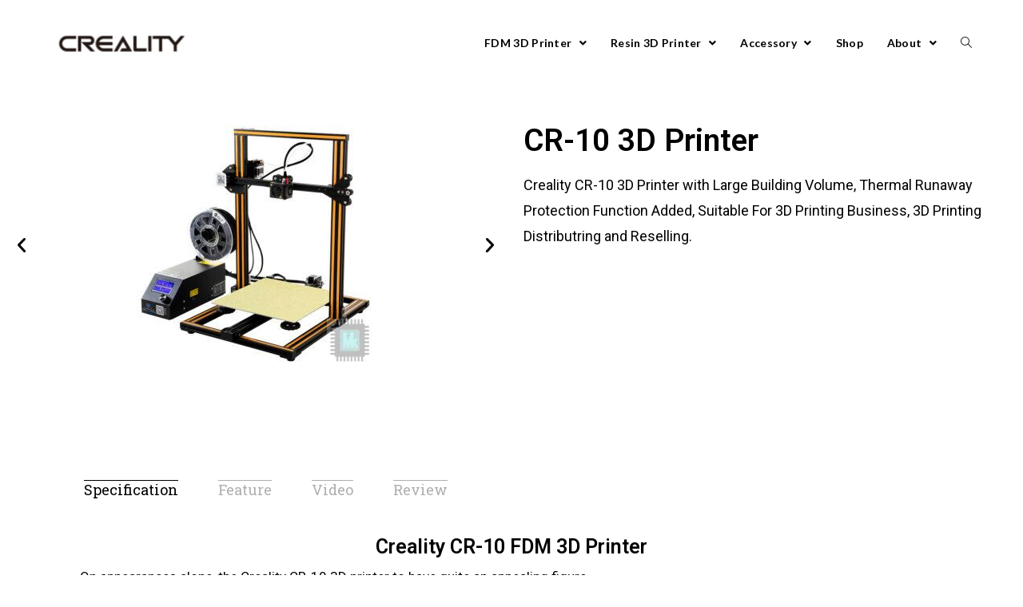

--- FILE ---
content_type: text/html; charset=UTF-8
request_url: https://creality.imiktechnologies.in/cr-10-3d-printer/
body_size: 14714
content:
<!DOCTYPE html>
<html class="html" lang="en-US">
<head>
	<meta charset="UTF-8">
	<link rel="profile" href="https://gmpg.org/xfn/11">

	<title>CR-10 3D Printer</title>
<meta name="viewport" content="width=device-width, initial-scale=1"><link rel='dns-prefetch' href='//www.google.com' />
<link rel='dns-prefetch' href='//fonts.googleapis.com' />
<link rel='dns-prefetch' href='//s.w.org' />
<link rel="alternate" type="application/rss+xml" title=" &raquo; Feed" href="https://creality.imiktechnologies.in/feed/" />
<link rel="alternate" type="application/rss+xml" title=" &raquo; Comments Feed" href="https://creality.imiktechnologies.in/comments/feed/" />
		<script type="text/javascript">
			window._wpemojiSettings = {"baseUrl":"https:\/\/s.w.org\/images\/core\/emoji\/13.0.0\/72x72\/","ext":".png","svgUrl":"https:\/\/s.w.org\/images\/core\/emoji\/13.0.0\/svg\/","svgExt":".svg","source":{"concatemoji":"https:\/\/creality.imiktechnologies.in\/wp-includes\/js\/wp-emoji-release.min.js?ver=5.5.17"}};
			!function(e,a,t){var n,r,o,i=a.createElement("canvas"),p=i.getContext&&i.getContext("2d");function s(e,t){var a=String.fromCharCode;p.clearRect(0,0,i.width,i.height),p.fillText(a.apply(this,e),0,0);e=i.toDataURL();return p.clearRect(0,0,i.width,i.height),p.fillText(a.apply(this,t),0,0),e===i.toDataURL()}function c(e){var t=a.createElement("script");t.src=e,t.defer=t.type="text/javascript",a.getElementsByTagName("head")[0].appendChild(t)}for(o=Array("flag","emoji"),t.supports={everything:!0,everythingExceptFlag:!0},r=0;r<o.length;r++)t.supports[o[r]]=function(e){if(!p||!p.fillText)return!1;switch(p.textBaseline="top",p.font="600 32px Arial",e){case"flag":return s([127987,65039,8205,9895,65039],[127987,65039,8203,9895,65039])?!1:!s([55356,56826,55356,56819],[55356,56826,8203,55356,56819])&&!s([55356,57332,56128,56423,56128,56418,56128,56421,56128,56430,56128,56423,56128,56447],[55356,57332,8203,56128,56423,8203,56128,56418,8203,56128,56421,8203,56128,56430,8203,56128,56423,8203,56128,56447]);case"emoji":return!s([55357,56424,8205,55356,57212],[55357,56424,8203,55356,57212])}return!1}(o[r]),t.supports.everything=t.supports.everything&&t.supports[o[r]],"flag"!==o[r]&&(t.supports.everythingExceptFlag=t.supports.everythingExceptFlag&&t.supports[o[r]]);t.supports.everythingExceptFlag=t.supports.everythingExceptFlag&&!t.supports.flag,t.DOMReady=!1,t.readyCallback=function(){t.DOMReady=!0},t.supports.everything||(n=function(){t.readyCallback()},a.addEventListener?(a.addEventListener("DOMContentLoaded",n,!1),e.addEventListener("load",n,!1)):(e.attachEvent("onload",n),a.attachEvent("onreadystatechange",function(){"complete"===a.readyState&&t.readyCallback()})),(n=t.source||{}).concatemoji?c(n.concatemoji):n.wpemoji&&n.twemoji&&(c(n.twemoji),c(n.wpemoji)))}(window,document,window._wpemojiSettings);
		</script>
		<style type="text/css">
img.wp-smiley,
img.emoji {
	display: inline !important;
	border: none !important;
	box-shadow: none !important;
	height: 1em !important;
	width: 1em !important;
	margin: 0 .07em !important;
	vertical-align: -0.1em !important;
	background: none !important;
	padding: 0 !important;
}
</style>
	<link rel='stylesheet' id='wp-block-library-css'  href='https://creality.imiktechnologies.in/wp-includes/css/dist/block-library/style.min.css?ver=5.5.17' type='text/css' media='all' />
<link rel='stylesheet' id='wp-block-library-theme-css'  href='https://creality.imiktechnologies.in/wp-includes/css/dist/block-library/theme.min.css?ver=5.5.17' type='text/css' media='all' />
<link rel='stylesheet' id='contact-form-7-css'  href='https://creality.imiktechnologies.in/wp-content/plugins/contact-form-7/includes/css/styles.css?ver=5.3' type='text/css' media='all' />
<style id='contact-form-7-inline-css' type='text/css'>
.wpcf7 .wpcf7-recaptcha iframe {margin-bottom: 0;}.wpcf7 .wpcf7-recaptcha[data-align="center"] > div {margin: 0 auto;}.wpcf7 .wpcf7-recaptcha[data-align="right"] > div {margin: 0 0 0 auto;}
</style>
<link rel='stylesheet' id='sticky-header-oceanwp-style-css'  href='https://creality.imiktechnologies.in/wp-content/plugins/sticky-header-oceanwp//style.css?ver=5.5.17' type='text/css' media='all' />
<link rel='stylesheet' id='font-awesome-css'  href='https://creality.imiktechnologies.in/wp-content/themes/oceanwp/assets/fonts/fontawesome/css/all.min.css?ver=5.11.2' type='text/css' media='all' />
<link rel='stylesheet' id='simple-line-icons-css'  href='https://creality.imiktechnologies.in/wp-content/themes/oceanwp/assets/css/third/simple-line-icons.min.css?ver=2.4.0' type='text/css' media='all' />
<link rel='stylesheet' id='magnific-popup-css'  href='https://creality.imiktechnologies.in/wp-content/themes/oceanwp/assets/css/third/magnific-popup.min.css?ver=1.0.0' type='text/css' media='all' />
<link rel='stylesheet' id='slick-css'  href='https://creality.imiktechnologies.in/wp-content/themes/oceanwp/assets/css/third/slick.min.css?ver=1.6.0' type='text/css' media='all' />
<link rel='stylesheet' id='oceanwp-style-css'  href='https://creality.imiktechnologies.in/wp-content/themes/oceanwp/assets/css/style.min.css?ver=1.8.7' type='text/css' media='all' />
<link rel='stylesheet' id='oceanwp-hamburgers-css'  href='https://creality.imiktechnologies.in/wp-content/themes/oceanwp/assets/css/third/hamburgers/hamburgers.min.css?ver=1.8.7' type='text/css' media='all' />
<link rel='stylesheet' id='oceanwp-elastic-r-css'  href='https://creality.imiktechnologies.in/wp-content/themes/oceanwp/assets/css/third/hamburgers/types/elastic-r.css?ver=1.8.7' type='text/css' media='all' />
<link rel='stylesheet' id='oceanwp-google-font-lato-css'  href='//fonts.googleapis.com/css?family=Lato%3A100%2C200%2C300%2C400%2C500%2C600%2C700%2C800%2C900%2C100i%2C200i%2C300i%2C400i%2C500i%2C600i%2C700i%2C800i%2C900i&#038;subset=latin&#038;ver=5.5.17' type='text/css' media='all' />
<link rel='stylesheet' id='elementor-icons-ekiticons-css'  href='https://creality.imiktechnologies.in/wp-content/plugins/elementskit-lite/modules/controls/assets/css/ekiticons.css?ver=5.9.0' type='text/css' media='all' />
<link rel='stylesheet' id='elementor-icons-css'  href='https://creality.imiktechnologies.in/wp-content/plugins/elementor/assets/lib/eicons/css/elementor-icons.min.css?ver=5.9.1' type='text/css' media='all' />
<link rel='stylesheet' id='elementor-animations-css'  href='https://creality.imiktechnologies.in/wp-content/plugins/elementor/assets/lib/animations/animations.min.css?ver=3.0.14' type='text/css' media='all' />
<link rel='stylesheet' id='elementor-frontend-legacy-css'  href='https://creality.imiktechnologies.in/wp-content/plugins/elementor/assets/css/frontend-legacy.min.css?ver=3.0.14' type='text/css' media='all' />
<link rel='stylesheet' id='elementor-frontend-css'  href='https://creality.imiktechnologies.in/wp-content/plugins/elementor/assets/css/frontend.min.css?ver=3.0.14' type='text/css' media='all' />
<link rel='stylesheet' id='elementor-post-5-css'  href='https://creality.imiktechnologies.in/wp-content/uploads/elementor/css/post-5.css?ver=1607159663' type='text/css' media='all' />
<link rel='stylesheet' id='lae-animate-styles-css'  href='https://creality.imiktechnologies.in/wp-content/plugins/addons-for-elementor/assets/css/animate.css?ver=4.1.1' type='text/css' media='all' />
<link rel='stylesheet' id='lae-sliders-styles-css'  href='https://creality.imiktechnologies.in/wp-content/plugins/addons-for-elementor/assets/css/sliders.css?ver=4.1.1' type='text/css' media='all' />
<link rel='stylesheet' id='lae-icomoon-styles-css'  href='https://creality.imiktechnologies.in/wp-content/plugins/addons-for-elementor/assets/css/icomoon.css?ver=4.1.1' type='text/css' media='all' />
<link rel='stylesheet' id='lae-frontend-styles-css'  href='https://creality.imiktechnologies.in/wp-content/plugins/addons-for-elementor/assets/css/lae-frontend.css?ver=4.1.1' type='text/css' media='all' />
<link rel='stylesheet' id='lae-widgets-styles-css'  href='https://creality.imiktechnologies.in/wp-content/plugins/addons-for-elementor/assets/css/lae-widgets.css?ver=4.1.1' type='text/css' media='all' />
<link rel='stylesheet' id='elementskit-css-widgetarea-control-editor-css'  href='https://creality.imiktechnologies.in/wp-content/plugins/elementskit-lite/modules/controls/assets/css/widgetarea-editor.css?ver=2.0.11' type='text/css' media='all' />
<link rel='stylesheet' id='elementor-global-css'  href='https://creality.imiktechnologies.in/wp-content/uploads/elementor/css/global.css?ver=1607159666' type='text/css' media='all' />
<link rel='stylesheet' id='elementor-post-517-css'  href='https://creality.imiktechnologies.in/wp-content/uploads/elementor/css/post-517.css?ver=1607856558' type='text/css' media='all' />
<link rel='stylesheet' id='popup-maker-site-css'  href='//creality.imiktechnologies.in/wp-content/uploads/pum/pum-site-styles.css?generated=1604749397&#038;ver=1.11.2' type='text/css' media='all' />
<link rel='stylesheet' id='ekit-widget-styles-css'  href='https://creality.imiktechnologies.in/wp-content/plugins/elementskit-lite/widgets/init/assets/css/widget-styles.css?ver=2.0.11' type='text/css' media='all' />
<link rel='stylesheet' id='ekit-responsive-css'  href='https://creality.imiktechnologies.in/wp-content/plugins/elementskit-lite/widgets/init/assets/css/responsive.css?ver=2.0.11' type='text/css' media='all' />
<link rel='stylesheet' id='oe-widgets-style-css'  href='https://creality.imiktechnologies.in/wp-content/plugins/ocean-extra/assets/css/widgets.css?ver=5.5.17' type='text/css' media='all' />
<link rel='stylesheet' id='oss-social-share-style-css'  href='https://creality.imiktechnologies.in/wp-content/plugins/ocean-social-sharing/assets/css/style.min.css?ver=5.5.17' type='text/css' media='all' />
<link rel='stylesheet' id='google-fonts-1-css'  href='https://fonts.googleapis.com/css?family=Roboto%3A100%2C100italic%2C200%2C200italic%2C300%2C300italic%2C400%2C400italic%2C500%2C500italic%2C600%2C600italic%2C700%2C700italic%2C800%2C800italic%2C900%2C900italic%7CRoboto+Slab%3A100%2C100italic%2C200%2C200italic%2C300%2C300italic%2C400%2C400italic%2C500%2C500italic%2C600%2C600italic%2C700%2C700italic%2C800%2C800italic%2C900%2C900italic&#038;ver=5.5.17' type='text/css' media='all' />
<script type='text/javascript' src='https://creality.imiktechnologies.in/wp-includes/js/jquery/jquery.js?ver=1.12.4-wp' id='jquery-core-js'></script>
<script type='text/javascript' src='https://creality.imiktechnologies.in/wp-content/plugins/sticky-header-oceanwp//main.js?ver=1.0.0' id='sticky-header-oceanwp-js'></script>
<link rel="https://api.w.org/" href="https://creality.imiktechnologies.in/wp-json/" /><link rel="alternate" type="application/json" href="https://creality.imiktechnologies.in/wp-json/wp/v2/pages/517" /><link rel="EditURI" type="application/rsd+xml" title="RSD" href="https://creality.imiktechnologies.in/xmlrpc.php?rsd" />
<link rel="wlwmanifest" type="application/wlwmanifest+xml" href="https://creality.imiktechnologies.in/wp-includes/wlwmanifest.xml" /> 
<meta name="generator" content="WordPress 5.5.17" />
<link rel="canonical" href="https://creality.imiktechnologies.in/cr-10-3d-printer/" />
<link rel='shortlink' href='https://creality.imiktechnologies.in/?p=517' />
<link rel="alternate" type="application/json+oembed" href="https://creality.imiktechnologies.in/wp-json/oembed/1.0/embed?url=https%3A%2F%2Fcreality.imiktechnologies.in%2Fcr-10-3d-printer%2F" />
<link rel="alternate" type="text/xml+oembed" href="https://creality.imiktechnologies.in/wp-json/oembed/1.0/embed?url=https%3A%2F%2Fcreality.imiktechnologies.in%2Fcr-10-3d-printer%2F&#038;format=xml" />
        <script type="text/javascript">
            (function () {
                window.lae_fs = {can_use_premium_code: false};
            })();
        </script>
        <script>var sticky_header_style = "";</script><link rel="icon" href="https://creality.imiktechnologies.in/wp-content/uploads/2020/09/cropped-logo5-32x32.jpg?v=1604140319" sizes="32x32" />
<link rel="icon" href="https://creality.imiktechnologies.in/wp-content/uploads/2020/09/cropped-logo5-192x192.jpg?v=1604140319" sizes="192x192" />
<link rel="apple-touch-icon" href="https://creality.imiktechnologies.in/wp-content/uploads/2020/09/cropped-logo5-180x180.jpg?v=1604140319" />
<meta name="msapplication-TileImage" content="https://creality.imiktechnologies.in/wp-content/uploads/2020/09/cropped-logo5-270x270.jpg?v=1604140319" />
<!-- OceanWP CSS -->
<style type="text/css">
/* General CSS */a:hover,a.light:hover,.theme-heading .text::before,#top-bar-content >a:hover,#top-bar-social li.oceanwp-email a:hover,#site-navigation-wrap .dropdown-menu >li >a:hover,#site-header.medium-header #medium-searchform button:hover,.oceanwp-mobile-menu-icon a:hover,.blog-entry.post .blog-entry-header .entry-title a:hover,.blog-entry.post .blog-entry-readmore a:hover,.blog-entry.thumbnail-entry .blog-entry-category a,ul.meta li a:hover,.dropcap,.single nav.post-navigation .nav-links .title,body .related-post-title a:hover,body #wp-calendar caption,body .contact-info-widget.default i,body .contact-info-widget.big-icons i,body .custom-links-widget .oceanwp-custom-links li a:hover,body .custom-links-widget .oceanwp-custom-links li a:hover:before,body .posts-thumbnails-widget li a:hover,body .social-widget li.oceanwp-email a:hover,.comment-author .comment-meta .comment-reply-link,#respond #cancel-comment-reply-link:hover,#footer-widgets .footer-box a:hover,#footer-bottom a:hover,#footer-bottom #footer-bottom-menu a:hover,.sidr a:hover,.sidr-class-dropdown-toggle:hover,.sidr-class-menu-item-has-children.active >a,.sidr-class-menu-item-has-children.active >a >.sidr-class-dropdown-toggle,input[type=checkbox]:checked:before{color:}input[type="button"],input[type="reset"],input[type="submit"],button[type="submit"],.button,#site-navigation-wrap .dropdown-menu >li.btn >a >span,.thumbnail:hover i,.post-quote-content,.omw-modal .omw-close-modal,body .contact-info-widget.big-icons li:hover i,body div.wpforms-container-full .wpforms-form input[type=submit],body div.wpforms-container-full .wpforms-form button[type=submit],body div.wpforms-container-full .wpforms-form .wpforms-page-button{background-color:}.widget-title{border-color:}blockquote{border-color:}#searchform-dropdown{border-color:}.dropdown-menu .sub-menu{border-color:}.blog-entry.large-entry .blog-entry-readmore a:hover{border-color:}.oceanwp-newsletter-form-wrap input[type="email"]:focus{border-color:}.social-widget li.oceanwp-email a:hover{border-color:}#respond #cancel-comment-reply-link:hover{border-color:}body .contact-info-widget.big-icons li:hover i{border-color:}#footer-widgets .oceanwp-newsletter-form-wrap input[type="email"]:focus{border-color:}input[type="button"]:hover,input[type="reset"]:hover,input[type="submit"]:hover,button[type="submit"]:hover,input[type="button"]:focus,input[type="reset"]:focus,input[type="submit"]:focus,button[type="submit"]:focus,.button:hover,#site-navigation-wrap .dropdown-menu >li.btn >a:hover >span,.post-quote-author,.omw-modal .omw-close-modal:hover,body div.wpforms-container-full .wpforms-form input[type=submit]:hover,body div.wpforms-container-full .wpforms-form button[type=submit]:hover,body div.wpforms-container-full .wpforms-form .wpforms-page-button:hover{background-color:}table th,table td,hr,.content-area,body.content-left-sidebar #content-wrap .content-area,.content-left-sidebar .content-area,#top-bar-wrap,#site-header,#site-header.top-header #search-toggle,.dropdown-menu ul li,.centered-minimal-page-header,.blog-entry.post,.blog-entry.grid-entry .blog-entry-inner,.blog-entry.thumbnail-entry .blog-entry-bottom,.single-post .entry-title,.single .entry-share-wrap .entry-share,.single .entry-share,.single .entry-share ul li a,.single nav.post-navigation,.single nav.post-navigation .nav-links .nav-previous,#author-bio,#author-bio .author-bio-avatar,#author-bio .author-bio-social li a,#related-posts,#comments,.comment-body,#respond #cancel-comment-reply-link,#blog-entries .type-page,.page-numbers a,.page-numbers span:not(.elementor-screen-only),.page-links span,body #wp-calendar caption,body #wp-calendar th,body #wp-calendar tbody,body .contact-info-widget.default i,body .contact-info-widget.big-icons i,body .posts-thumbnails-widget li,body .tagcloud a{border-color:#ffffff}a{color:#000000}a:hover{color:#000000}/* Header CSS */#site-header.has-header-media .overlay-header-media{background-color:rgba(0,0,0,0.5)}#site-logo #site-logo-inner a img,#site-header.center-header #site-navigation-wrap .middle-site-logo a img{max-width:416px}#site-header #site-logo #site-logo-inner a img,#site-header.center-header #site-navigation-wrap .middle-site-logo a img{max-height:48px}#site-navigation-wrap .dropdown-menu >li >a,.oceanwp-mobile-menu-icon a,#searchform-header-replace-close{color:#000000}#site-navigation-wrap .dropdown-menu >li >a:hover,.oceanwp-mobile-menu-icon a:hover,#searchform-header-replace-close:hover{color:#42bdd8}#site-navigation-wrap .dropdown-menu >.current-menu-item >a,#site-navigation-wrap .dropdown-menu >.current-menu-ancestor >a,#site-navigation-wrap .dropdown-menu >.current-menu-item >a:hover,#site-navigation-wrap .dropdown-menu >.current-menu-ancestor >a:hover{color:#42bdd8}.dropdown-menu .sub-menu{min-width:170px}.dropdown-menu .sub-menu,#searchform-dropdown,.current-shop-items-dropdown{border-color:#42bdd8}.dropdown-menu ul li.menu-item,.navigation >ul >li >ul.megamenu.sub-menu >li,.navigation .megamenu li ul.sub-menu{border-color:rgba(241,241,241,0)}.dropdown-menu ul li a.menu-link{color:#7f7f7f}.mobile-menu .hamburger-inner,.mobile-menu .hamburger-inner::before,.mobile-menu .hamburger-inner::after{background-color:#000000}/* Footer Widgets CSS */#footer-widgets{background-color:#000000}#footer-widgets,#footer-widgets p,#footer-widgets li a:before,#footer-widgets .contact-info-widget span.oceanwp-contact-title,#footer-widgets .recent-posts-date,#footer-widgets .recent-posts-comments,#footer-widgets .widget-recent-posts-icons li .fa{color:#919191}/* Footer Bottom CSS */#footer-bottom,#footer-bottom p{color:#d3d3d3}/* Typography CSS */#site-navigation-wrap .dropdown-menu >li >a,#site-header.full_screen-header .fs-dropdown-menu >li >a,#site-header.top-header #site-navigation-wrap .dropdown-menu >li >a,#site-header.center-header #site-navigation-wrap .dropdown-menu >li >a,#site-header.medium-header #site-navigation-wrap .dropdown-menu >li >a,.oceanwp-mobile-menu-icon a{font-family:Lato;font-weight:600;font-size:14px;letter-spacing:.3px}.dropdown-menu ul li a.menu-link,#site-header.full_screen-header .fs-dropdown-menu ul.sub-menu li a{font-family:Lato;font-weight:500;font-style:normal;font-size:14px;line-height:1.9;letter-spacing:.4px}
</style></head>

<body class="page-template-default page page-id-517 wp-custom-logo wp-embed-responsive oceanwp-theme sidebar-mobile default-breakpoint content-full-width content-max-width has-topbar page-header-disabled has-breadcrumbs elementor-default elementor-kit-5 elementor-page elementor-page-517" itemscope="itemscope" itemtype="https://schema.org/WebPage">

	
	
	<div id="outer-wrap" class="site clr">

		<a class="skip-link screen-reader-text" href="#main">Skip to content</a>

		
		<div id="wrap" class="clr">

			

<div id="top-bar-wrap" class="clr">

	<div id="top-bar" class="clr container has-no-content">

		
		<div id="top-bar-inner" class="clr">

			

		</div><!-- #top-bar-inner -->

		
	</div><!-- #top-bar -->

</div><!-- #top-bar-wrap -->


			
<header id="site-header" class="minimal-header clr" data-height="74" itemscope="itemscope" itemtype="https://schema.org/WPHeader" role="banner">

	
					
			<div id="site-header-inner" class="clr container">

				
				

<div id="site-logo" class="clr" itemscope itemtype="https://schema.org/Brand">

	
	<div id="site-logo-inner" class="clr">

		<a href="https://creality.imiktechnologies.in/" class="custom-logo-link" rel="home"><img width="360" height="99" src="https://creality.imiktechnologies.in/wp-content/uploads/2020/09/cropped-20200719_185934.jpg?v=1601450029" class="custom-logo" alt="" srcset="https://creality.imiktechnologies.in/wp-content/uploads/2020/09/cropped-20200719_185934.jpg?v=1601450029 360w, https://creality.imiktechnologies.in/wp-content/uploads/2020/09/cropped-20200719_185934-300x83.jpg?v=1601450029 300w" sizes="(max-width: 360px) 100vw, 360px" /></a>
	</div><!-- #site-logo-inner -->

	
	
</div><!-- #site-logo -->

			<div id="site-navigation-wrap" class="clr">
			
			
			
			<nav id="site-navigation" class="navigation main-navigation clr" itemscope="itemscope" itemtype="https://schema.org/SiteNavigationElement" role="navigation" >

				<ul id="menu-main-menu" class="main-menu dropdown-menu sf-menu"><li id="menu-item-819" class="menu-item menu-item-type-post_type menu-item-object-page menu-item-has-children dropdown menu-item-819 nav-no-click"><a href="https://creality.imiktechnologies.in/fdm-3d-printer/" class="menu-link"><span class="text-wrap">FDM 3D Printer <span class="nav-arrow fa fa-angle-down"></span></span></a>
<ul class="sub-menu">
	<li id="menu-item-40" class="menu-item menu-item-type-post_type menu-item-object-page menu-item-40"><a href="https://creality.imiktechnologies.in/ender-series/" class="menu-link"><span class="text-wrap">Ender series</span></a></li>	<li id="menu-item-54" class="menu-item menu-item-type-post_type menu-item-object-page menu-item-54"><a href="https://creality.imiktechnologies.in/cr-series/" class="menu-link"><span class="text-wrap">CR Series</span></a></li>	<li id="menu-item-55" class="menu-item menu-item-type-post_type menu-item-object-page menu-item-55"><a href="https://creality.imiktechnologies.in/cp-series/" class="menu-link"><span class="text-wrap">CP Series</span></a></li></ul>
</li><li id="menu-item-36" class="menu-item menu-item-type-post_type menu-item-object-page menu-item-has-children dropdown menu-item-36 nav-no-click"><a href="https://creality.imiktechnologies.in/resin-3d-printer/" class="menu-link"><span class="text-wrap">Resin 3D Printer <span class="nav-arrow fa fa-angle-down"></span></span></a>
<ul class="sub-menu">
	<li id="menu-item-56" class="menu-item menu-item-type-post_type menu-item-object-page menu-item-56"><a href="https://creality.imiktechnologies.in/ld-series/" class="menu-link"><span class="text-wrap">LD Series</span></a></li></ul>
</li><li id="menu-item-39" class="menu-item menu-item-type-post_type menu-item-object-page menu-item-has-children dropdown menu-item-39 nav-no-click"><a href="https://creality.imiktechnologies.in/accessory/" class="menu-link"><span class="text-wrap">Accessory <span class="nav-arrow fa fa-angle-down"></span></span></a>
<ul class="sub-menu">
	<li id="menu-item-57" class="menu-item menu-item-type-post_type menu-item-object-page menu-item-57"><a href="https://creality.imiktechnologies.in/3d-printer-parts/" class="menu-link"><span class="text-wrap">3D Printer Parts</span></a></li>	<li id="menu-item-58" class="menu-item menu-item-type-post_type menu-item-object-page menu-item-58"><a href="https://creality.imiktechnologies.in/filaments/" class="menu-link"><span class="text-wrap">Filaments</span></a></li></ul>
</li><li id="menu-item-889" class="menu-item menu-item-type-custom menu-item-object-custom menu-item-889"><a href="http://shop.imiktechnologies.in/" class="menu-link"><span class="text-wrap">Shop</span></a></li><li id="menu-item-37" class="menu-item menu-item-type-post_type menu-item-object-page menu-item-has-children dropdown menu-item-37"><a href="https://creality.imiktechnologies.in/about/" class="menu-link"><span class="text-wrap">About <span class="nav-arrow fa fa-angle-down"></span></span></a>
<ul class="sub-menu">
	<li id="menu-item-66" class="menu-item menu-item-type-post_type menu-item-object-page menu-item-66"><a href="https://creality.imiktechnologies.in/about-us/" class="menu-link"><span class="text-wrap">About Us</span></a></li>	<li id="menu-item-68" class="menu-item menu-item-type-post_type menu-item-object-page menu-item-68"><a href="https://creality.imiktechnologies.in/contact-us/" class="menu-link"><span class="text-wrap">Contact Us</span></a></li></ul>
</li><li class="search-toggle-li" ><a href="#/" class="site-search-toggle search-dropdown-toggle" aria-label="Search website"><span class="icon-magnifier" aria-hidden="true"></span></a></li></ul>
<div id="searchform-dropdown" class="header-searchform-wrap clr" >
	
<form role="search" method="get" class="searchform" action="https://creality.imiktechnologies.in/">
	<label for="ocean-search-form-1">
		<span class="screen-reader-text">Search for:</span>
		<input type="search" id="ocean-search-form-1" class="field" autocomplete="off" placeholder="Search" name="s">
			</label>
	</form>
</div><!-- #searchform-dropdown -->

			</nav><!-- #site-navigation -->

			
			
					</div><!-- #site-navigation-wrap -->
			
		
	
				
	<div class="oceanwp-mobile-menu-icon clr mobile-right">

		
		
		
		<a href="#/" class="mobile-menu"  aria-label="Mobile Menu">
							<div class="hamburger hamburger--elastic-r" aria-expanded="false">
					<div class="hamburger-box">
						<div class="hamburger-inner"></div>
					</div>
				</div>
						</a>

		
		
		
	</div><!-- #oceanwp-mobile-menu-navbar -->


			</div><!-- #site-header-inner -->

			
			
			
		
		
</header><!-- #site-header -->


			
			<main id="main" class="site-main clr"  role="main">

				
	
	<div id="content-wrap" class="container clr">

		
		<div id="primary" class="content-area clr">

			
			<div id="content" class="site-content clr">

				
				
<article class="single-page-article clr">

	
<div class="entry clr" itemprop="text">

	
			<div data-elementor-type="wp-page" data-elementor-id="517" class="elementor elementor-517" data-elementor-settings="[]">
						<div class="elementor-inner">
							<div class="elementor-section-wrap">
							<section class="elementor-section elementor-top-section elementor-element elementor-element-e90c6f6 elementor-section-full_width elementor-section-stretched elementor-section-height-default elementor-section-height-default" data-id="e90c6f6" data-element_type="section" data-settings="{&quot;stretch_section&quot;:&quot;section-stretched&quot;,&quot;ekit_has_onepagescroll_dot&quot;:&quot;yes&quot;}">
						<div class="elementor-container elementor-column-gap-extended">
							<div class="elementor-row">
					<div class="elementor-column elementor-col-50 elementor-top-column elementor-element elementor-element-cc5357b" data-id="cc5357b" data-element_type="column">
			<div class="elementor-column-wrap elementor-element-populated">
							<div class="elementor-widget-wrap">
						<div class="elementor-element elementor-element-6a77941 elementor-arrows-position-outside elementor-widget elementor-widget-image-carousel" data-id="6a77941" data-element_type="widget" data-settings="{&quot;slides_to_show&quot;:&quot;1&quot;,&quot;navigation&quot;:&quot;arrows&quot;,&quot;autoplay&quot;:&quot;no&quot;,&quot;infinite&quot;:&quot;yes&quot;,&quot;effect&quot;:&quot;slide&quot;,&quot;speed&quot;:500}" data-widget_type="image-carousel.default">
				<div class="elementor-widget-container">
					<div class="elementor-image-carousel-wrapper swiper-container" dir="ltr">
			<div class="elementor-image-carousel swiper-wrapper">
				<div class="swiper-slide"><figure class="swiper-slide-inner"><img class="swiper-slide-image" src="https://creality.imiktechnologies.in/wp-content/uploads/2020/09/CR-10-pose1-300x300.jpg?v=1601452071" alt="CR-10 pose1" /></figure></div><div class="swiper-slide"><figure class="swiper-slide-inner"><img class="swiper-slide-image" src="https://creality.imiktechnologies.in/wp-content/uploads/2020/09/CR-10-pose2-300x300.jpg?v=1601452072" alt="CR-10 pose2" /></figure></div><div class="swiper-slide"><figure class="swiper-slide-inner"><img class="swiper-slide-image" src="https://creality.imiktechnologies.in/wp-content/uploads/2020/09/CR-10-pose3-300x300.jpg?v=1601452075" alt="CR-10 pose3" /></figure></div>			</div>
																<div class="elementor-swiper-button elementor-swiper-button-prev">
						<i class="eicon-chevron-left" aria-hidden="true"></i>
						<span class="elementor-screen-only">Previous</span>
					</div>
					<div class="elementor-swiper-button elementor-swiper-button-next">
						<i class="eicon-chevron-right" aria-hidden="true"></i>
						<span class="elementor-screen-only">Next</span>
					</div>
									</div>
				</div>
				</div>
						</div>
					</div>
		</div>
				<div class="elementor-column elementor-col-50 elementor-top-column elementor-element elementor-element-65b6868" data-id="65b6868" data-element_type="column">
			<div class="elementor-column-wrap elementor-element-populated">
							<div class="elementor-widget-wrap">
						<div class="elementor-element elementor-element-40a903d elementor-widget elementor-widget-heading" data-id="40a903d" data-element_type="widget" data-widget_type="heading.default">
				<div class="elementor-widget-container">
			<h2 class="elementor-heading-title elementor-size-default">CR-10 3D Printer</h2>		</div>
				</div>
				<div class="elementor-element elementor-element-27ad21e elementor-widget elementor-widget-text-editor" data-id="27ad21e" data-element_type="widget" data-widget_type="text-editor.default">
				<div class="elementor-widget-container">
					<div class="elementor-text-editor elementor-clearfix"><p>Creality CR-10 3D Printer with Large Building Volume, Thermal Runaway Protection Function Added, Suitable For 3D Printing Business, 3D Printing Distributring and Reselling.</p></div>
				</div>
				</div>
						</div>
					</div>
		</div>
								</div>
					</div>
		</section>
				<section class="elementor-section elementor-top-section elementor-element elementor-element-af72ff5 elementor-section-boxed elementor-section-height-default elementor-section-height-default" data-id="af72ff5" data-element_type="section" data-settings="{&quot;ekit_has_onepagescroll_dot&quot;:&quot;yes&quot;}">
						<div class="elementor-container elementor-column-gap-default">
							<div class="elementor-row">
					<div class="elementor-column elementor-col-100 elementor-top-column elementor-element elementor-element-80e5506" data-id="80e5506" data-element_type="column">
			<div class="elementor-column-wrap elementor-element-populated">
							<div class="elementor-widget-wrap">
						<div class="elementor-element elementor-element-342de03 elementor-widget elementor-widget-spacer" data-id="342de03" data-element_type="widget" data-widget_type="spacer.default">
				<div class="elementor-widget-container">
					<div class="elementor-spacer">
			<div class="elementor-spacer-inner"></div>
		</div>
				</div>
				</div>
						</div>
					</div>
		</div>
								</div>
					</div>
		</section>
				<section class="elementor-section elementor-top-section elementor-element elementor-element-9098344 elementor-section-boxed elementor-section-height-default elementor-section-height-default" data-id="9098344" data-element_type="section" data-settings="{&quot;ekit_has_onepagescroll_dot&quot;:&quot;yes&quot;}">
						<div class="elementor-container elementor-column-gap-default">
							<div class="elementor-row">
					<div class="elementor-column elementor-col-100 elementor-top-column elementor-element elementor-element-8b3bc65" data-id="8b3bc65" data-element_type="column">
			<div class="elementor-column-wrap">
							<div class="elementor-widget-wrap">
								</div>
					</div>
		</div>
								</div>
					</div>
		</section>
				<section class="elementor-section elementor-top-section elementor-element elementor-element-09bca02 elementor-section-boxed elementor-section-height-default elementor-section-height-default" data-id="09bca02" data-element_type="section" data-settings="{&quot;ekit_has_onepagescroll_dot&quot;:&quot;yes&quot;}">
						<div class="elementor-container elementor-column-gap-default">
							<div class="elementor-row">
					<div class="elementor-column elementor-col-100 elementor-top-column elementor-element elementor-element-8935e21" data-id="8935e21" data-element_type="column">
			<div class="elementor-column-wrap elementor-element-populated">
							<div class="elementor-widget-wrap">
						<div class="elementor-element elementor-element-4f5cf19 elementor-tabs-view-horizontal elementor-widget elementor-widget-tabs" data-id="4f5cf19" data-element_type="widget" data-widget_type="tabs.default">
				<div class="elementor-widget-container">
					<div class="elementor-tabs" role="tablist">
			<div class="elementor-tabs-wrapper">
									<div id="elementor-tab-title-8321" class="elementor-tab-title elementor-tab-desktop-title" data-tab="1" role="tab" aria-controls="elementor-tab-content-8321"><a href="">Specification</a></div>
									<div id="elementor-tab-title-8322" class="elementor-tab-title elementor-tab-desktop-title" data-tab="2" role="tab" aria-controls="elementor-tab-content-8322"><a href="">Feature</a></div>
									<div id="elementor-tab-title-8323" class="elementor-tab-title elementor-tab-desktop-title" data-tab="3" role="tab" aria-controls="elementor-tab-content-8323"><a href="">Video</a></div>
									<div id="elementor-tab-title-8324" class="elementor-tab-title elementor-tab-desktop-title" data-tab="4" role="tab" aria-controls="elementor-tab-content-8324"><a href="">Review</a></div>
							</div>
			<div class="elementor-tabs-content-wrapper">
									<div class="elementor-tab-title elementor-tab-mobile-title" data-tab="1" role="tab">Specification</div>
					<div id="elementor-tab-content-8321" class="elementor-tab-content elementor-clearfix" data-tab="1" role="tabpanel" aria-labelledby="elementor-tab-title-8321"><div style="text-align: center; font-size: 25px;"><strong>Creality CR-10 FDM 3D Printer</strong></div><p>On appearances alone, the Creality CR-10 3D printer to have quite an appealing figure.</p><p>There&#8217;s a stark simplicity to it, with clean black-coated aluminum rails everywhere, a plain 300 x 300mm glass print bed, and all of the brains neatly curtailed off to one side in a control box with a mounted filament holder.</p><p>The Creality CR-10 looks slim, prints big, and has mustard color go-faster stripes.</p><p><strong>CR-10 FDM 3D Printer Features</strong></p><p>Open Source: In the spirit of innovation and progress, Creality has decided to make our firmware and design plans available to all for extensive modding and improvements.</p><p>We hope to create a large community of users who contribute to the project, ultimately resulting in a better product for all.</p><p><strong>Extra Large:</strong> Creality CR-10 3D Printer comes with one of the largest build spaces available. you can print models that 90% of other printers could not.</p><p>The unique Bowden extruder design reduces the weight on the X-axis, which delivers better performance even on very high prints.</p><p><strong>High Quality:</strong> Creality CR-10 3D Printer, covered with an aluminum frame provides a sturdy base meant to last for years.</p><p>The POM engineering thermo-plastic &#8220;V-Slot&#8221; wheels offer excellent dimensional stability even during extended use. The elimination of metal-on-metal steel rods cuts noise down dramatically.</p><p><strong>Glass Bed:</strong> Creality CR-10 3D Printer comes stock with a reliable and flat glass bed. Forget about other printers with uneven 3D printing surfaces and warped beds.</p><p>This glass bed ensures a 100% usable and flat surface for any print from the smallest test file to the largest model.</p><p>An absolute necessity when dealing with such an ample build space, print from corner to corner and get perfect layer lines every time.</p><p><strong>Safety and Reliable:</strong> Creality CR-10 3D Printer now is added with an industrial-grade circuit board and all Creality 3d firmware has updated with thermal runaway protection reduces security risks and ensures a safety 3d printing environment.</p><p><strong>Technical Specifications</strong></p><p><strong>CR-10 FDM 3D Printer Properties</strong></p><p>Printing size: 300*300*400mm</p><p>Printing speed: Max traveling speed 100mm/s</p><p>Filament diameter: 1.75mm</p><p>Offline printing: Online or SD offline</p><p>File format: STL. OBJ. G-Code</p><p><strong>CR-10 FDM 3D Printer Hardware</strong></p><p>Equipment size: 600*590*610mm</p><p>Package size: 635*525*270mm</p><p>Rated power: 270W</p><p>Rated voltage: 110V/220V output12V</p><p>Machine weight: CR-10(300) 8.7KG</p><p>Packages weight: CR-10(300) 13.5KG</p><p><strong>CR-10 FDM 3D Printer Extruder Hardware</strong></p><p>Nozzle temperature: ≤250 degrees</p><p>Hotbed temperature: Normal ≤75℃</p><p><strong>CR-10 Series Compare</strong></p><p><a href="https://www.creality.com/blog-detail/creality-cr-10-vs-cr-10-v2-vs-cr-10-v3-differences" target="_blank" rel="noopener">Creality CR-10 VS CR-10 V2 VS CR-10 V3 3D Printer: What are the Differences?</a></p></div>
									<div class="elementor-tab-title elementor-tab-mobile-title" data-tab="2" role="tab">Feature</div>
					<div id="elementor-tab-content-8322" class="elementor-tab-content elementor-clearfix" data-tab="2" role="tabpanel" aria-labelledby="elementor-tab-title-8322"><p><img loading="lazy" class="alignnone size-medium" src="https://pic2-cdn.creality.com/website/89d3d1fc-c6a0-4dc6-bbc6-b41dbf124366" width="750" height="1013" /><img loading="lazy" class="alignnone size-medium" src="https://pic2-cdn.creality.com/website/e7e35d80-6b4f-4e57-81fb-06d146fd71bf" width="750" height="1184" /><img loading="lazy" class="alignnone size-medium" src="https://pic2-cdn.creality.com/website/c17fc621-15af-47df-89e4-1bc1ac5745e2" width="750" height="1302" /><img loading="lazy" class="alignnone size-medium" src="https://pic2-cdn.creality.com/website/eabf7b09-84fb-4783-a18b-f526ebb50aef" width="750" height="1549" /><img loading="lazy" class="alignnone size-medium" src="https://pic2-cdn.creality.com/website/c6ba4dcc-19b6-43d3-82b5-0dee53587a4f" width="750" height="1348" /><img loading="lazy" class="alignnone size-medium" src="https://pic2-cdn.creality.com/website/59225fa6-4473-43c6-8ae8-ca6729988b6f" width="750" height="1850" /><img loading="lazy" class="alignnone size-medium" src="https://pic2-cdn.creality.com/website/0ab473df-c74e-4b36-93ba-0575dd91e7b5" width="750" height="1198" /><img loading="lazy" class="alignnone size-medium" src="https://pic2-cdn.creality.com/website/4e5d258d-e102-4c73-9fa6-500df7bcea32" width="750" height="1562" /><img loading="lazy" class="alignnone size-medium" src="https://pic2-cdn.creality.com/website/02920641-0b0c-47de-a2c0-e34111ef0c03" width="750" height="1451" /></p></div>
									<div class="elementor-tab-title elementor-tab-mobile-title" data-tab="3" role="tab">Video</div>
					<div id="elementor-tab-content-8323" class="elementor-tab-content elementor-clearfix" data-tab="3" role="tabpanel" aria-labelledby="elementor-tab-title-8323"><p style="text-align: center;"><strong><span style="font-size:20px;">Creality CR-10 Full Review- Best 3D Printer</span></strong></p>
<p style="text-align: center;">Creality CR-10 model, the 300 x 300 x 400mm build volume version, singularly features a single rail for the bed to ride along on the Y-axis.</p>
<p style="text-align: center;">For the larger versions, this is substituted for a dual rail arrangement that should offer greater stability.</p>
<iframe width="300" height="500" src="https://www.youtube.com/embed/kbmdwBwm7BU" frameborder="0" allow="accelerometer; autoplay; clipboard-write; encrypted-media; gyroscope; picture-in-picture" allowfullscreen></iframe></div>
									<div class="elementor-tab-title elementor-tab-mobile-title" data-tab="4" role="tab">Review</div>
					<div id="elementor-tab-content-8324" class="elementor-tab-content elementor-clearfix" data-tab="4" role="tabpanel" aria-labelledby="elementor-tab-title-8324"><div><strong>Chris</strong></div><div><b aria-live="assertive">Love it!</b><div role="alert" aria-live="assertive"><p>Bought two about a year ago, very self-explanatory, very good design, and build plate size is awesome! It&#8217;s been pretty reliable for me, had a couple of hiccups, but mostly due to user error. My machine does have an issue with bed heating, but my other is pretty flawless. I print almost every day, and completely enjoy it, and couldn&#8217;t recommend this enough for the price to build volume! I had to upgrade a little but have printed, PLA, wood PLA, carbon fiber PLA, TPU, and abs successfully. No doubt my next printer will also be a Creality.</p><div><strong>Bill</strong></div><div><b aria-live="assertive">well-built machine</b><div role="alert" aria-live="assertive"><p>One of the early large format machines that use actual metal frames for rigidity. Good large scale format We have printed hundreds of hours of large models. The only drawback is the inability to heat the bed to 90-110 deg.</p></div></div></div></div></div>
							</div>
		</div>
				</div>
				</div>
						</div>
					</div>
		</div>
								</div>
					</div>
		</section>
						</div>
						</div>
					</div>
		
	
</div>

</article>

				
			</div><!-- #content -->

			
		</div><!-- #primary -->

		
	</div><!-- #content-wrap -->

	

	</main><!-- #main -->

	
	
	
		
<footer id="footer" class="site-footer" itemscope="itemscope" itemtype="https://schema.org/WPFooter" role="contentinfo">

	
	<div id="footer-inner" class="clr">

		

<div id="footer-widgets" class="oceanwp-row clr">

	
	<div class="footer-widgets-inner container">

					<div class="footer-box span_1_of_4 col col-1">
				<div id="text-2" class="footer-widget widget_text clr"><h4 class="widget-title">Our Contact</h4>			<div class="textwidget"><address><strong>IMIK Technologies</strong><br />
414-A, Tex Park Road, Nehru Nagar West, Civil Aerodrome Post,<br />
Coimbatore &#8211; 641 014, India.</address>
<address><i class="icon-phone"></i>+(91)-8903943323<br />
<i class="icon-envelope-alt"></i><a href="/cdn-cgi/l/email-protection#bccfc9ccccd3cec8fcd5d1d5d7c8d9dfd4d2d3d0d3dbd5d9cf92d5d2"><span class="__cf_email__" data-cfemail="33404643435c4147735a5e5a584756505b5d5c5f5c545a56401d5a5d">[email&#160;protected]</span></a></address>
</div>
		</div>			</div><!-- .footer-one-box -->

							<div class="footer-box span_1_of_4 col col-2">
					<div id="ocean_custom_menu-3" class="footer-widget widget-oceanwp-custom-menu custom-menu-widget clr"><h4 class="widget-title">Quick Links</h4><div class="oceanwp-custom-menu clr ocean_custom_menu-3 left dropdown-hover"><ul id="menu-main-menu-1" class="dropdown-menu sf-menu"><li  class="menu-item menu-item-type-post_type menu-item-object-page menu-item-has-children dropdown menu-item-819 nav-no-click"><a href="https://creality.imiktechnologies.in/fdm-3d-printer/" class="menu-link">FDM 3D Printer <span class="nav-arrow fa fa-angle-down"></span></a>
<ul class="sub-menu">
	<li  class="menu-item menu-item-type-post_type menu-item-object-page menu-item-40"><a href="https://creality.imiktechnologies.in/ender-series/" class="menu-link">Ender series</a></li>
	<li  class="menu-item menu-item-type-post_type menu-item-object-page menu-item-54"><a href="https://creality.imiktechnologies.in/cr-series/" class="menu-link">CR Series</a></li>
	<li  class="menu-item menu-item-type-post_type menu-item-object-page menu-item-55"><a href="https://creality.imiktechnologies.in/cp-series/" class="menu-link">CP Series</a></li>
</ul>
</li>
<li  class="menu-item menu-item-type-post_type menu-item-object-page menu-item-has-children dropdown menu-item-36 nav-no-click"><a href="https://creality.imiktechnologies.in/resin-3d-printer/" class="menu-link">Resin 3D Printer <span class="nav-arrow fa fa-angle-down"></span></a>
<ul class="sub-menu">
	<li  class="menu-item menu-item-type-post_type menu-item-object-page menu-item-56"><a href="https://creality.imiktechnologies.in/ld-series/" class="menu-link">LD Series</a></li>
</ul>
</li>
<li  class="menu-item menu-item-type-post_type menu-item-object-page menu-item-has-children dropdown menu-item-39 nav-no-click"><a href="https://creality.imiktechnologies.in/accessory/" class="menu-link">Accessory <span class="nav-arrow fa fa-angle-down"></span></a>
<ul class="sub-menu">
	<li  class="menu-item menu-item-type-post_type menu-item-object-page menu-item-57"><a href="https://creality.imiktechnologies.in/3d-printer-parts/" class="menu-link">3D Printer Parts</a></li>
	<li  class="menu-item menu-item-type-post_type menu-item-object-page menu-item-58"><a href="https://creality.imiktechnologies.in/filaments/" class="menu-link">Filaments</a></li>
</ul>
</li>
<li  class="menu-item menu-item-type-custom menu-item-object-custom menu-item-889"><a href="http://shop.imiktechnologies.in/" class="menu-link">Shop</a></li>
<li  class="menu-item menu-item-type-post_type menu-item-object-page menu-item-has-children dropdown menu-item-37"><a href="https://creality.imiktechnologies.in/about/" class="menu-link">About <span class="nav-arrow fa fa-angle-down"></span></a>
<ul class="sub-menu">
	<li  class="menu-item menu-item-type-post_type menu-item-object-page menu-item-66"><a href="https://creality.imiktechnologies.in/about-us/" class="menu-link">About Us</a></li>
	<li  class="menu-item menu-item-type-post_type menu-item-object-page menu-item-68"><a href="https://creality.imiktechnologies.in/contact-us/" class="menu-link">Contact Us</a></li>
</ul>
</li>
</ul></div></div>				</div><!-- .footer-one-box -->
				
							<div class="footer-box span_1_of_4 col col-3 ">
					<div id="ocean_social-2" class="footer-widget widget-oceanwp-social social-widget clr"><h4 class="widget-title">Follow Us</h4>
				<ul class="oceanwp-social-icons no-transition style-simple">
					<li class="oceanwp-twitter"><a href="https://twitter.com/imiktechnology/" aria-label="Twitter"  target="_blank" rel="noopener noreferrer"><i class="fab fa-twitter" aria-hidden="true"></i></a><span class="screen-reader-text">Opens in a new tab</span></li><li class="oceanwp-facebook"><a href="https://www.facebook.com/imiktechnology/" aria-label="Facebook"  target="_blank" rel="noopener noreferrer"><i class="fab fa-facebook" aria-hidden="true"></i></a><span class="screen-reader-text">Opens in a new tab</span></li><li class="oceanwp-instagram"><a href="https://www.instagram.com/imik_technologies/" aria-label="Instagram"  target="_blank" rel="noopener noreferrer"><i class="fab fa-instagram" aria-hidden="true"></i></a><span class="screen-reader-text">Opens in a new tab</span></li><li class="oceanwp-linkedin"><a href="https://www.linkedin.com/company/imik-technologies" aria-label="LinkedIn"  target="_blank" rel="noopener noreferrer"><i class="fab fa-linkedin" aria-hidden="true"></i></a><span class="screen-reader-text">Opens in a new tab</span></li><li class="oceanwp-youtube"><a href="https://www.youtube.com/channel/UC2QTVhymorgpUpHnG5aE9zw/" aria-label="Youtube"  target="_blank" rel="noopener noreferrer"><i class="fab fa-youtube" aria-hidden="true"></i></a><span class="screen-reader-text">Opens in a new tab</span></li>				</ul>

				
			
				<style>
					#ocean_social-2.widget-oceanwp-social ul li a {
						;
						;
						border-color:#0a0a0a;
					}

					#ocean_social-2.widget-oceanwp-social ul li a:hover {
						;
						;
						;
					}
				</style>
			
		
			</div>				</div><!-- .footer-one-box -->
				
							<div class="footer-box span_1_of_4 col col-4">
					<div id="text-4" class="footer-widget widget_text clr">			<div class="textwidget"><p><a class="twitter-timeline" data-width="250" data-height="300" data-theme="dark" data-link-color="#19CF86" href="https://twitter.com/imiktechnology">Tweets by imiktechnology</a> <script data-cfasync="false" src="/cdn-cgi/scripts/5c5dd728/cloudflare-static/email-decode.min.js"></script><script async src="//platform.twitter.com/widgets.js" charset="utf-8"></script></p>
</div>
		</div>				</div><!-- .footer-box -->
				
			
	</div><!-- .container -->

	
</div><!-- #footer-widgets -->



<div id="footer-bottom" class="clr no-footer-nav">

	
	<div id="footer-bottom-inner" class="container clr">

		
		
			<div id="copyright" class="clr" role="contentinfo">
				©IMIK Technologies 2016-2018.All right reserved.			</div><!-- #copyright -->

			
	</div><!-- #footer-bottom-inner -->

	
</div><!-- #footer-bottom -->


	</div><!-- #footer-inner -->

	
</footer><!-- #footer -->

	
	
</div><!-- #wrap -->


</div><!-- #outer-wrap -->



<a id="scroll-top" class="scroll-top-right" href="#"><span class="fa fa-angle-up" aria-label="Scroll to the top of the page"></span></a>



<div id="sidr-close">
	<a href="#" class="toggle-sidr-close" aria-label="Close mobile Menu">
		<i class="icon icon-close" aria-hidden="true"></i><span class="close-text">Close</span>
	</a>
</div>

	
	

<div id="pum-830" class="pum pum-overlay pum-theme-825 pum-theme-enterprise-blue popmake-overlay auto_open click_open" data-popmake="{&quot;id&quot;:830,&quot;slug&quot;:&quot;call-back&quot;,&quot;theme_id&quot;:825,&quot;cookies&quot;:[{&quot;event&quot;:&quot;on_popup_close&quot;,&quot;settings&quot;:{&quot;name&quot;:&quot;pum-830&quot;,&quot;key&quot;:&quot;&quot;,&quot;session&quot;:false,&quot;time&quot;:&quot;1 day&quot;,&quot;path&quot;:true}}],&quot;triggers&quot;:[{&quot;type&quot;:&quot;auto_open&quot;,&quot;settings&quot;:{&quot;cookie_name&quot;:[&quot;pum-830&quot;],&quot;delay&quot;:&quot;30000&quot;}},{&quot;type&quot;:&quot;click_open&quot;,&quot;settings&quot;:{&quot;extra_selectors&quot;:&quot;&quot;,&quot;cookie_name&quot;:null}}],&quot;mobile_disabled&quot;:null,&quot;tablet_disabled&quot;:null,&quot;meta&quot;:{&quot;display&quot;:{&quot;stackable&quot;:false,&quot;overlay_disabled&quot;:false,&quot;scrollable_content&quot;:false,&quot;disable_reposition&quot;:false,&quot;size&quot;:&quot;medium&quot;,&quot;responsive_min_width&quot;:&quot;0%&quot;,&quot;responsive_min_width_unit&quot;:false,&quot;responsive_max_width&quot;:&quot;100%&quot;,&quot;responsive_max_width_unit&quot;:false,&quot;custom_width&quot;:&quot;640px&quot;,&quot;custom_width_unit&quot;:false,&quot;custom_height&quot;:&quot;380px&quot;,&quot;custom_height_unit&quot;:false,&quot;custom_height_auto&quot;:false,&quot;location&quot;:&quot;center&quot;,&quot;position_from_trigger&quot;:false,&quot;position_top&quot;:&quot;100&quot;,&quot;position_left&quot;:&quot;0&quot;,&quot;position_bottom&quot;:&quot;0&quot;,&quot;position_right&quot;:&quot;0&quot;,&quot;position_fixed&quot;:false,&quot;animation_type&quot;:&quot;fade&quot;,&quot;animation_speed&quot;:&quot;350&quot;,&quot;animation_origin&quot;:&quot;center top&quot;,&quot;overlay_zindex&quot;:false,&quot;zindex&quot;:&quot;1999999999&quot;},&quot;close&quot;:{&quot;text&quot;:&quot;&quot;,&quot;button_delay&quot;:&quot;0&quot;,&quot;overlay_click&quot;:false,&quot;esc_press&quot;:false,&quot;f4_press&quot;:false},&quot;click_open&quot;:[]}}" role="dialog" aria-hidden="true" aria-labelledby="pum_popup_title_830">

	<div id="popmake-830" class="pum-container popmake theme-825 pum-responsive pum-responsive-medium responsive size-medium">

				

				            <div id="pum_popup_title_830" class="pum-title popmake-title">
				Hello👋 Seems like you are looking for Something. Fill in the Details and We'll get back to you Soon.			</div>
		

		

				<div class="pum-content popmake-content">
			<div role="form" class="wpcf7" id="wpcf7-f861-o1" lang="en-US" dir="ltr">
<div class="screen-reader-response"><p role="status" aria-live="polite" aria-atomic="true"></p> <ul></ul></div>
<form action="/cr-10-3d-printer/#wpcf7-f861-o1" method="post" class="wpcf7-form init" novalidate="novalidate" data-status="init">
<div style="display: none;">
<input type="hidden" name="_wpcf7" value="861" />
<input type="hidden" name="_wpcf7_version" value="5.3" />
<input type="hidden" name="_wpcf7_locale" value="en_US" />
<input type="hidden" name="_wpcf7_unit_tag" value="wpcf7-f861-o1" />
<input type="hidden" name="_wpcf7_container_post" value="0" />
<input type="hidden" name="_wpcf7_posted_data_hash" value="" />
<input type="hidden" name="_wpcf7_recaptcha_response" value="" />
</div>
<p><label> Name<br />
    <span class="wpcf7-form-control-wrap your-name"><input type="text" name="your-name" value="" size="40" class="wpcf7-form-control wpcf7-text wpcf7-validates-as-required" aria-required="true" aria-invalid="false" /></span> </label></p>
<p><label> Phone Number<br />
   <span class="wpcf7-form-control-wrap tel-863"><input type="tel" name="tel-863" value="" size="40" class="wpcf7-form-control wpcf7-text wpcf7-tel wpcf7-validates-as-required wpcf7-validates-as-tel" aria-required="true" aria-invalid="false" /></span> </label></p>
<p><label> Email<br />
    <span class="wpcf7-form-control-wrap your-email"><input type="email" name="your-email" value="" size="40" class="wpcf7-form-control wpcf7-text wpcf7-email wpcf7-validates-as-required wpcf7-validates-as-email" aria-required="true" aria-invalid="false" /></span> </label></p>
<p><label> City<br />
    <span class="wpcf7-form-control-wrap text-242"><input type="text" name="text-242" value="" size="40" class="wpcf7-form-control wpcf7-text wpcf7-validates-as-required" aria-required="true" aria-invalid="false" /></span> </label></p>
<p><label> State<br />
    <span class="wpcf7-form-control-wrap text-243"><input type="text" name="text-243" value="" size="40" class="wpcf7-form-control wpcf7-text wpcf7-validates-as-required" aria-required="true" aria-invalid="false" /></span> </label></p>
<div class="wpcf7-form-control-wrap"><div data-sitekey="6Lc7MeAZAAAAAMWNhYFjlOGwyfHo8YKAuu49bZ32" class="wpcf7-form-control g-recaptcha wpcf7-recaptcha"></div>
<noscript>
	<div class="grecaptcha-noscript">
		<iframe src="https://www.google.com/recaptcha/api/fallback?k=6Lc7MeAZAAAAAMWNhYFjlOGwyfHo8YKAuu49bZ32" frameborder="0" scrolling="no" width="310" height="430">
		</iframe>
		<textarea name="g-recaptcha-response" rows="3" cols="40" placeholder="reCaptcha Response Here">
		</textarea>
	</div>
</noscript>
</div>
<p><br><br />
<input type="submit" value="Send" class="wpcf7-form-control wpcf7-submit" /></p>
<input type='hidden' class='wpcf7-pum' value='{"closepopup":false,"closedelay":0,"openpopup":false,"openpopup_id":0}' /><div class="wpcf7-response-output" aria-hidden="true"></div></form></div>
<p>&nbsp;</p>
		</div>


				

				            <button type="button" class="pum-close popmake-close" aria-label="Close">
			×            </button>
		
	</div>

</div>
<script type='text/javascript' id='contact-form-7-js-extra'>
/* <![CDATA[ */
var wpcf7 = {"apiSettings":{"root":"https:\/\/creality.imiktechnologies.in\/wp-json\/contact-form-7\/v1","namespace":"contact-form-7\/v1"}};
var wpcf7 = {"apiSettings":{"root":"https:\/\/creality.imiktechnologies.in\/wp-json\/contact-form-7\/v1","namespace":"contact-form-7\/v1"}};
/* ]]> */
</script>
<script type='text/javascript' src='https://creality.imiktechnologies.in/wp-content/plugins/contact-form-7/includes/js/scripts.js?ver=5.3' id='contact-form-7-js'></script>
<script type='text/javascript' src='https://creality.imiktechnologies.in/wp-includes/js/imagesloaded.min.js?ver=4.1.4' id='imagesloaded-js'></script>
<script type='text/javascript' src='https://creality.imiktechnologies.in/wp-content/themes/oceanwp/assets/js/third/magnific-popup.min.js?ver=1.8.7' id='magnific-popup-js'></script>
<script type='text/javascript' src='https://creality.imiktechnologies.in/wp-content/themes/oceanwp/assets/js/third/lightbox.min.js?ver=1.8.7' id='oceanwp-lightbox-js'></script>
<script type='text/javascript' id='oceanwp-main-js-extra'>
/* <![CDATA[ */
var oceanwpLocalize = {"isRTL":"","menuSearchStyle":"drop_down","sidrSource":"#sidr-close, #site-navigation","sidrDisplace":"1","sidrSide":"left","sidrDropdownTarget":"link","verticalHeaderTarget":"link","customSelects":".woocommerce-ordering .orderby, #dropdown_product_cat, .widget_categories select, .widget_archive select, .single-product .variations_form .variations select","ajax_url":"https:\/\/creality.imiktechnologies.in\/wp-admin\/admin-ajax.php"};
/* ]]> */
</script>
<script type='text/javascript' src='https://creality.imiktechnologies.in/wp-content/themes/oceanwp/assets/js/main.min.js?ver=1.8.7' id='oceanwp-main-js'></script>
<script type='text/javascript' src='https://creality.imiktechnologies.in/wp-content/plugins/elementskit-lite/libs/framework/assets/js/frontend-script.js?ver=2.0.11' id='elementskit-framework-js-frontend-js'></script>
<script type='text/javascript' id='elementskit-framework-js-frontend-js-after'>

		var elementskit = {
            resturl: 'https://creality.imiktechnologies.in/wp-json/elementskit/v1/',
        }

		
</script>
<script type='text/javascript' src='https://creality.imiktechnologies.in/wp-content/plugins/elementskit-lite/widgets/init/assets/js/widget-scripts.js?ver=2.0.11' id='ekit-widget-scripts-js'></script>
<script type='text/javascript' src='https://creality.imiktechnologies.in/wp-content/plugins/wpcf7-recaptcha/assets/js/wpcf7-recaptcha-controls.js?ver=1.1' id='wpcf7-recaptcha-controls-js'></script>
<script type='text/javascript' id='google-recaptcha-js-extra'>
/* <![CDATA[ */
var wpcf7iqfix = {"recaptcha_empty":"Please verify that you are not a robot.","response_err":"wpcf7-recaptcha: Could not verify reCaptcha response."};
/* ]]> */
</script>
<script type='text/javascript' src='https://www.google.com/recaptcha/api.js?hl=en_US&#038;onload=recaptchaCallback&#038;render=explicit&#038;ver=2.0' id='google-recaptcha-js'></script>
<script type='text/javascript' src='https://creality.imiktechnologies.in/wp-includes/js/jquery/ui/core.min.js?ver=1.11.4' id='jquery-ui-core-js'></script>
<script type='text/javascript' src='https://creality.imiktechnologies.in/wp-includes/js/jquery/ui/position.min.js?ver=1.11.4' id='jquery-ui-position-js'></script>
<script type='text/javascript' id='popup-maker-site-js-extra'>
/* <![CDATA[ */
var pum_vars = {"version":"1.11.2","pm_dir_url":"https:\/\/creality.imiktechnologies.in\/wp-content\/plugins\/popup-maker\/","ajaxurl":"https:\/\/creality.imiktechnologies.in\/wp-admin\/admin-ajax.php","restapi":"https:\/\/creality.imiktechnologies.in\/wp-json\/pum\/v1","rest_nonce":null,"default_theme":"823","debug_mode":"","disable_tracking":"","home_url":"\/","message_position":"top","core_sub_forms_enabled":"1","popups":[]};
var ajaxurl = "https:\/\/creality.imiktechnologies.in\/wp-admin\/admin-ajax.php";
var pum_sub_vars = {"ajaxurl":"https:\/\/creality.imiktechnologies.in\/wp-admin\/admin-ajax.php","message_position":"top"};
var pum_popups = {"pum-830":{"disable_on_mobile":false,"disable_on_tablet":false,"custom_height_auto":false,"scrollable_content":false,"position_from_trigger":false,"position_fixed":false,"overlay_disabled":false,"stackable":false,"disable_reposition":false,"close_on_form_submission":true,"close_on_overlay_click":false,"close_on_esc_press":false,"close_on_f4_press":false,"disable_form_reopen":false,"disable_accessibility":false,"triggers":[{"type":"auto_open","settings":{"cookie_name":["pum-830"],"delay":"30000"}}],"cookies":[{"event":"on_popup_close","settings":{"name":"pum-830","key":"","session":false,"time":"1 day","path":true}}],"theme_id":"825","size":"medium","responsive_min_width":"0%","responsive_max_width":"100%","custom_width":"640px","custom_height":"380px","animation_type":"fade","animation_speed":"350","animation_origin":"center top","open_sound":"none","custom_sound":"","location":"center","position_top":"100","position_bottom":"0","position_left":"0","position_right":"0","zindex":"1999999999","close_button_delay":"0","close_on_form_submission_delay":"0","theme_slug":"enterprise-blue","id":830,"slug":"call-back"}};
/* ]]> */
</script>
<script type='text/javascript' src='//creality.imiktechnologies.in/wp-content/uploads/pum/pum-site-scripts.js?defer&#038;generated=1604749397&#038;ver=1.11.2' id='popup-maker-site-js'></script>
<script type='text/javascript' src='https://creality.imiktechnologies.in/wp-content/plugins/ocean-social-sharing/assets/js/social.min.js?ver=1.1.0' id='oss-social-share-script-js'></script>
<script type='text/javascript' src='https://creality.imiktechnologies.in/wp-includes/js/wp-embed.min.js?ver=5.5.17' id='wp-embed-js'></script>
<!--[if lt IE 9]>
<script type='text/javascript' src='https://creality.imiktechnologies.in/wp-content/themes/oceanwp/assets/js/third/html5.min.js?ver=1.8.7' id='html5shiv-js'></script>
<![endif]-->
<script type='text/javascript' src='https://creality.imiktechnologies.in/wp-content/plugins/elementor/assets/js/frontend-modules.min.js?ver=3.0.14' id='elementor-frontend-modules-js'></script>
<script type='text/javascript' src='https://creality.imiktechnologies.in/wp-content/plugins/elementor/assets/lib/dialog/dialog.min.js?ver=4.8.1' id='elementor-dialog-js'></script>
<script type='text/javascript' src='https://creality.imiktechnologies.in/wp-content/plugins/elementor/assets/lib/waypoints/waypoints.min.js?ver=4.0.2' id='elementor-waypoints-js'></script>
<script type='text/javascript' src='https://creality.imiktechnologies.in/wp-content/plugins/elementor/assets/lib/swiper/swiper.min.js?ver=5.3.6' id='swiper-js'></script>
<script type='text/javascript' src='https://creality.imiktechnologies.in/wp-content/plugins/elementor/assets/lib/share-link/share-link.min.js?ver=3.0.14' id='share-link-js'></script>
<script type='text/javascript' id='elementor-frontend-js-before'>
var elementorFrontendConfig = {"environmentMode":{"edit":false,"wpPreview":false},"i18n":{"shareOnFacebook":"Share on Facebook","shareOnTwitter":"Share on Twitter","pinIt":"Pin it","download":"Download","downloadImage":"Download image","fullscreen":"Fullscreen","zoom":"Zoom","share":"Share","playVideo":"Play Video","previous":"Previous","next":"Next","close":"Close"},"is_rtl":false,"breakpoints":{"xs":0,"sm":480,"md":768,"lg":1025,"xl":1440,"xxl":1600},"version":"3.0.14","is_static":false,"legacyMode":{"elementWrappers":true},"urls":{"assets":"https:\/\/creality.imiktechnologies.in\/wp-content\/plugins\/elementor\/assets\/"},"settings":{"page":[],"editorPreferences":[]},"kit":{"global_image_lightbox":"yes","lightbox_enable_counter":"yes","lightbox_enable_fullscreen":"yes","lightbox_enable_zoom":"yes","lightbox_enable_share":"yes","lightbox_title_src":"title","lightbox_description_src":"description"},"post":{"id":517,"title":"CR-10%203D%20Printer","excerpt":"","featuredImage":false}};
</script>
<script type='text/javascript' src='https://creality.imiktechnologies.in/wp-content/plugins/elementor/assets/js/frontend.min.js?ver=3.0.14' id='elementor-frontend-js'></script>
<script type='text/javascript' src='https://creality.imiktechnologies.in/wp-content/plugins/elementskit-lite/widgets/init/assets/js/elementor.js?ver=2.0.11' id='elementskit-elementor-js'></script>
<script type='text/javascript' src='https://creality.imiktechnologies.in/wp-content/plugins/elementskit-lite/modules/controls/assets/js/widgetarea-editor.js?ver=2.0.11' id='elementskit-js-widgetarea-control-editor-js'></script>
<script defer src="https://static.cloudflareinsights.com/beacon.min.js/vcd15cbe7772f49c399c6a5babf22c1241717689176015" integrity="sha512-ZpsOmlRQV6y907TI0dKBHq9Md29nnaEIPlkf84rnaERnq6zvWvPUqr2ft8M1aS28oN72PdrCzSjY4U6VaAw1EQ==" data-cf-beacon='{"version":"2024.11.0","token":"6ac15e93a77a47f4a8c771d2b8d2da43","r":1,"server_timing":{"name":{"cfCacheStatus":true,"cfEdge":true,"cfExtPri":true,"cfL4":true,"cfOrigin":true,"cfSpeedBrain":true},"location_startswith":null}}' crossorigin="anonymous"></script>
</body>
</html>


--- FILE ---
content_type: text/html; charset=utf-8
request_url: https://www.google.com/recaptcha/api2/anchor?ar=1&k=6Lc7MeAZAAAAAMWNhYFjlOGwyfHo8YKAuu49bZ32&co=aHR0cHM6Ly9jcmVhbGl0eS5pbWlrdGVjaG5vbG9naWVzLmluOjQ0Mw..&hl=en&v=PoyoqOPhxBO7pBk68S4YbpHZ&size=normal&anchor-ms=20000&execute-ms=30000&cb=os5sy9obn6fo
body_size: 49496
content:
<!DOCTYPE HTML><html dir="ltr" lang="en"><head><meta http-equiv="Content-Type" content="text/html; charset=UTF-8">
<meta http-equiv="X-UA-Compatible" content="IE=edge">
<title>reCAPTCHA</title>
<style type="text/css">
/* cyrillic-ext */
@font-face {
  font-family: 'Roboto';
  font-style: normal;
  font-weight: 400;
  font-stretch: 100%;
  src: url(//fonts.gstatic.com/s/roboto/v48/KFO7CnqEu92Fr1ME7kSn66aGLdTylUAMa3GUBHMdazTgWw.woff2) format('woff2');
  unicode-range: U+0460-052F, U+1C80-1C8A, U+20B4, U+2DE0-2DFF, U+A640-A69F, U+FE2E-FE2F;
}
/* cyrillic */
@font-face {
  font-family: 'Roboto';
  font-style: normal;
  font-weight: 400;
  font-stretch: 100%;
  src: url(//fonts.gstatic.com/s/roboto/v48/KFO7CnqEu92Fr1ME7kSn66aGLdTylUAMa3iUBHMdazTgWw.woff2) format('woff2');
  unicode-range: U+0301, U+0400-045F, U+0490-0491, U+04B0-04B1, U+2116;
}
/* greek-ext */
@font-face {
  font-family: 'Roboto';
  font-style: normal;
  font-weight: 400;
  font-stretch: 100%;
  src: url(//fonts.gstatic.com/s/roboto/v48/KFO7CnqEu92Fr1ME7kSn66aGLdTylUAMa3CUBHMdazTgWw.woff2) format('woff2');
  unicode-range: U+1F00-1FFF;
}
/* greek */
@font-face {
  font-family: 'Roboto';
  font-style: normal;
  font-weight: 400;
  font-stretch: 100%;
  src: url(//fonts.gstatic.com/s/roboto/v48/KFO7CnqEu92Fr1ME7kSn66aGLdTylUAMa3-UBHMdazTgWw.woff2) format('woff2');
  unicode-range: U+0370-0377, U+037A-037F, U+0384-038A, U+038C, U+038E-03A1, U+03A3-03FF;
}
/* math */
@font-face {
  font-family: 'Roboto';
  font-style: normal;
  font-weight: 400;
  font-stretch: 100%;
  src: url(//fonts.gstatic.com/s/roboto/v48/KFO7CnqEu92Fr1ME7kSn66aGLdTylUAMawCUBHMdazTgWw.woff2) format('woff2');
  unicode-range: U+0302-0303, U+0305, U+0307-0308, U+0310, U+0312, U+0315, U+031A, U+0326-0327, U+032C, U+032F-0330, U+0332-0333, U+0338, U+033A, U+0346, U+034D, U+0391-03A1, U+03A3-03A9, U+03B1-03C9, U+03D1, U+03D5-03D6, U+03F0-03F1, U+03F4-03F5, U+2016-2017, U+2034-2038, U+203C, U+2040, U+2043, U+2047, U+2050, U+2057, U+205F, U+2070-2071, U+2074-208E, U+2090-209C, U+20D0-20DC, U+20E1, U+20E5-20EF, U+2100-2112, U+2114-2115, U+2117-2121, U+2123-214F, U+2190, U+2192, U+2194-21AE, U+21B0-21E5, U+21F1-21F2, U+21F4-2211, U+2213-2214, U+2216-22FF, U+2308-230B, U+2310, U+2319, U+231C-2321, U+2336-237A, U+237C, U+2395, U+239B-23B7, U+23D0, U+23DC-23E1, U+2474-2475, U+25AF, U+25B3, U+25B7, U+25BD, U+25C1, U+25CA, U+25CC, U+25FB, U+266D-266F, U+27C0-27FF, U+2900-2AFF, U+2B0E-2B11, U+2B30-2B4C, U+2BFE, U+3030, U+FF5B, U+FF5D, U+1D400-1D7FF, U+1EE00-1EEFF;
}
/* symbols */
@font-face {
  font-family: 'Roboto';
  font-style: normal;
  font-weight: 400;
  font-stretch: 100%;
  src: url(//fonts.gstatic.com/s/roboto/v48/KFO7CnqEu92Fr1ME7kSn66aGLdTylUAMaxKUBHMdazTgWw.woff2) format('woff2');
  unicode-range: U+0001-000C, U+000E-001F, U+007F-009F, U+20DD-20E0, U+20E2-20E4, U+2150-218F, U+2190, U+2192, U+2194-2199, U+21AF, U+21E6-21F0, U+21F3, U+2218-2219, U+2299, U+22C4-22C6, U+2300-243F, U+2440-244A, U+2460-24FF, U+25A0-27BF, U+2800-28FF, U+2921-2922, U+2981, U+29BF, U+29EB, U+2B00-2BFF, U+4DC0-4DFF, U+FFF9-FFFB, U+10140-1018E, U+10190-1019C, U+101A0, U+101D0-101FD, U+102E0-102FB, U+10E60-10E7E, U+1D2C0-1D2D3, U+1D2E0-1D37F, U+1F000-1F0FF, U+1F100-1F1AD, U+1F1E6-1F1FF, U+1F30D-1F30F, U+1F315, U+1F31C, U+1F31E, U+1F320-1F32C, U+1F336, U+1F378, U+1F37D, U+1F382, U+1F393-1F39F, U+1F3A7-1F3A8, U+1F3AC-1F3AF, U+1F3C2, U+1F3C4-1F3C6, U+1F3CA-1F3CE, U+1F3D4-1F3E0, U+1F3ED, U+1F3F1-1F3F3, U+1F3F5-1F3F7, U+1F408, U+1F415, U+1F41F, U+1F426, U+1F43F, U+1F441-1F442, U+1F444, U+1F446-1F449, U+1F44C-1F44E, U+1F453, U+1F46A, U+1F47D, U+1F4A3, U+1F4B0, U+1F4B3, U+1F4B9, U+1F4BB, U+1F4BF, U+1F4C8-1F4CB, U+1F4D6, U+1F4DA, U+1F4DF, U+1F4E3-1F4E6, U+1F4EA-1F4ED, U+1F4F7, U+1F4F9-1F4FB, U+1F4FD-1F4FE, U+1F503, U+1F507-1F50B, U+1F50D, U+1F512-1F513, U+1F53E-1F54A, U+1F54F-1F5FA, U+1F610, U+1F650-1F67F, U+1F687, U+1F68D, U+1F691, U+1F694, U+1F698, U+1F6AD, U+1F6B2, U+1F6B9-1F6BA, U+1F6BC, U+1F6C6-1F6CF, U+1F6D3-1F6D7, U+1F6E0-1F6EA, U+1F6F0-1F6F3, U+1F6F7-1F6FC, U+1F700-1F7FF, U+1F800-1F80B, U+1F810-1F847, U+1F850-1F859, U+1F860-1F887, U+1F890-1F8AD, U+1F8B0-1F8BB, U+1F8C0-1F8C1, U+1F900-1F90B, U+1F93B, U+1F946, U+1F984, U+1F996, U+1F9E9, U+1FA00-1FA6F, U+1FA70-1FA7C, U+1FA80-1FA89, U+1FA8F-1FAC6, U+1FACE-1FADC, U+1FADF-1FAE9, U+1FAF0-1FAF8, U+1FB00-1FBFF;
}
/* vietnamese */
@font-face {
  font-family: 'Roboto';
  font-style: normal;
  font-weight: 400;
  font-stretch: 100%;
  src: url(//fonts.gstatic.com/s/roboto/v48/KFO7CnqEu92Fr1ME7kSn66aGLdTylUAMa3OUBHMdazTgWw.woff2) format('woff2');
  unicode-range: U+0102-0103, U+0110-0111, U+0128-0129, U+0168-0169, U+01A0-01A1, U+01AF-01B0, U+0300-0301, U+0303-0304, U+0308-0309, U+0323, U+0329, U+1EA0-1EF9, U+20AB;
}
/* latin-ext */
@font-face {
  font-family: 'Roboto';
  font-style: normal;
  font-weight: 400;
  font-stretch: 100%;
  src: url(//fonts.gstatic.com/s/roboto/v48/KFO7CnqEu92Fr1ME7kSn66aGLdTylUAMa3KUBHMdazTgWw.woff2) format('woff2');
  unicode-range: U+0100-02BA, U+02BD-02C5, U+02C7-02CC, U+02CE-02D7, U+02DD-02FF, U+0304, U+0308, U+0329, U+1D00-1DBF, U+1E00-1E9F, U+1EF2-1EFF, U+2020, U+20A0-20AB, U+20AD-20C0, U+2113, U+2C60-2C7F, U+A720-A7FF;
}
/* latin */
@font-face {
  font-family: 'Roboto';
  font-style: normal;
  font-weight: 400;
  font-stretch: 100%;
  src: url(//fonts.gstatic.com/s/roboto/v48/KFO7CnqEu92Fr1ME7kSn66aGLdTylUAMa3yUBHMdazQ.woff2) format('woff2');
  unicode-range: U+0000-00FF, U+0131, U+0152-0153, U+02BB-02BC, U+02C6, U+02DA, U+02DC, U+0304, U+0308, U+0329, U+2000-206F, U+20AC, U+2122, U+2191, U+2193, U+2212, U+2215, U+FEFF, U+FFFD;
}
/* cyrillic-ext */
@font-face {
  font-family: 'Roboto';
  font-style: normal;
  font-weight: 500;
  font-stretch: 100%;
  src: url(//fonts.gstatic.com/s/roboto/v48/KFO7CnqEu92Fr1ME7kSn66aGLdTylUAMa3GUBHMdazTgWw.woff2) format('woff2');
  unicode-range: U+0460-052F, U+1C80-1C8A, U+20B4, U+2DE0-2DFF, U+A640-A69F, U+FE2E-FE2F;
}
/* cyrillic */
@font-face {
  font-family: 'Roboto';
  font-style: normal;
  font-weight: 500;
  font-stretch: 100%;
  src: url(//fonts.gstatic.com/s/roboto/v48/KFO7CnqEu92Fr1ME7kSn66aGLdTylUAMa3iUBHMdazTgWw.woff2) format('woff2');
  unicode-range: U+0301, U+0400-045F, U+0490-0491, U+04B0-04B1, U+2116;
}
/* greek-ext */
@font-face {
  font-family: 'Roboto';
  font-style: normal;
  font-weight: 500;
  font-stretch: 100%;
  src: url(//fonts.gstatic.com/s/roboto/v48/KFO7CnqEu92Fr1ME7kSn66aGLdTylUAMa3CUBHMdazTgWw.woff2) format('woff2');
  unicode-range: U+1F00-1FFF;
}
/* greek */
@font-face {
  font-family: 'Roboto';
  font-style: normal;
  font-weight: 500;
  font-stretch: 100%;
  src: url(//fonts.gstatic.com/s/roboto/v48/KFO7CnqEu92Fr1ME7kSn66aGLdTylUAMa3-UBHMdazTgWw.woff2) format('woff2');
  unicode-range: U+0370-0377, U+037A-037F, U+0384-038A, U+038C, U+038E-03A1, U+03A3-03FF;
}
/* math */
@font-face {
  font-family: 'Roboto';
  font-style: normal;
  font-weight: 500;
  font-stretch: 100%;
  src: url(//fonts.gstatic.com/s/roboto/v48/KFO7CnqEu92Fr1ME7kSn66aGLdTylUAMawCUBHMdazTgWw.woff2) format('woff2');
  unicode-range: U+0302-0303, U+0305, U+0307-0308, U+0310, U+0312, U+0315, U+031A, U+0326-0327, U+032C, U+032F-0330, U+0332-0333, U+0338, U+033A, U+0346, U+034D, U+0391-03A1, U+03A3-03A9, U+03B1-03C9, U+03D1, U+03D5-03D6, U+03F0-03F1, U+03F4-03F5, U+2016-2017, U+2034-2038, U+203C, U+2040, U+2043, U+2047, U+2050, U+2057, U+205F, U+2070-2071, U+2074-208E, U+2090-209C, U+20D0-20DC, U+20E1, U+20E5-20EF, U+2100-2112, U+2114-2115, U+2117-2121, U+2123-214F, U+2190, U+2192, U+2194-21AE, U+21B0-21E5, U+21F1-21F2, U+21F4-2211, U+2213-2214, U+2216-22FF, U+2308-230B, U+2310, U+2319, U+231C-2321, U+2336-237A, U+237C, U+2395, U+239B-23B7, U+23D0, U+23DC-23E1, U+2474-2475, U+25AF, U+25B3, U+25B7, U+25BD, U+25C1, U+25CA, U+25CC, U+25FB, U+266D-266F, U+27C0-27FF, U+2900-2AFF, U+2B0E-2B11, U+2B30-2B4C, U+2BFE, U+3030, U+FF5B, U+FF5D, U+1D400-1D7FF, U+1EE00-1EEFF;
}
/* symbols */
@font-face {
  font-family: 'Roboto';
  font-style: normal;
  font-weight: 500;
  font-stretch: 100%;
  src: url(//fonts.gstatic.com/s/roboto/v48/KFO7CnqEu92Fr1ME7kSn66aGLdTylUAMaxKUBHMdazTgWw.woff2) format('woff2');
  unicode-range: U+0001-000C, U+000E-001F, U+007F-009F, U+20DD-20E0, U+20E2-20E4, U+2150-218F, U+2190, U+2192, U+2194-2199, U+21AF, U+21E6-21F0, U+21F3, U+2218-2219, U+2299, U+22C4-22C6, U+2300-243F, U+2440-244A, U+2460-24FF, U+25A0-27BF, U+2800-28FF, U+2921-2922, U+2981, U+29BF, U+29EB, U+2B00-2BFF, U+4DC0-4DFF, U+FFF9-FFFB, U+10140-1018E, U+10190-1019C, U+101A0, U+101D0-101FD, U+102E0-102FB, U+10E60-10E7E, U+1D2C0-1D2D3, U+1D2E0-1D37F, U+1F000-1F0FF, U+1F100-1F1AD, U+1F1E6-1F1FF, U+1F30D-1F30F, U+1F315, U+1F31C, U+1F31E, U+1F320-1F32C, U+1F336, U+1F378, U+1F37D, U+1F382, U+1F393-1F39F, U+1F3A7-1F3A8, U+1F3AC-1F3AF, U+1F3C2, U+1F3C4-1F3C6, U+1F3CA-1F3CE, U+1F3D4-1F3E0, U+1F3ED, U+1F3F1-1F3F3, U+1F3F5-1F3F7, U+1F408, U+1F415, U+1F41F, U+1F426, U+1F43F, U+1F441-1F442, U+1F444, U+1F446-1F449, U+1F44C-1F44E, U+1F453, U+1F46A, U+1F47D, U+1F4A3, U+1F4B0, U+1F4B3, U+1F4B9, U+1F4BB, U+1F4BF, U+1F4C8-1F4CB, U+1F4D6, U+1F4DA, U+1F4DF, U+1F4E3-1F4E6, U+1F4EA-1F4ED, U+1F4F7, U+1F4F9-1F4FB, U+1F4FD-1F4FE, U+1F503, U+1F507-1F50B, U+1F50D, U+1F512-1F513, U+1F53E-1F54A, U+1F54F-1F5FA, U+1F610, U+1F650-1F67F, U+1F687, U+1F68D, U+1F691, U+1F694, U+1F698, U+1F6AD, U+1F6B2, U+1F6B9-1F6BA, U+1F6BC, U+1F6C6-1F6CF, U+1F6D3-1F6D7, U+1F6E0-1F6EA, U+1F6F0-1F6F3, U+1F6F7-1F6FC, U+1F700-1F7FF, U+1F800-1F80B, U+1F810-1F847, U+1F850-1F859, U+1F860-1F887, U+1F890-1F8AD, U+1F8B0-1F8BB, U+1F8C0-1F8C1, U+1F900-1F90B, U+1F93B, U+1F946, U+1F984, U+1F996, U+1F9E9, U+1FA00-1FA6F, U+1FA70-1FA7C, U+1FA80-1FA89, U+1FA8F-1FAC6, U+1FACE-1FADC, U+1FADF-1FAE9, U+1FAF0-1FAF8, U+1FB00-1FBFF;
}
/* vietnamese */
@font-face {
  font-family: 'Roboto';
  font-style: normal;
  font-weight: 500;
  font-stretch: 100%;
  src: url(//fonts.gstatic.com/s/roboto/v48/KFO7CnqEu92Fr1ME7kSn66aGLdTylUAMa3OUBHMdazTgWw.woff2) format('woff2');
  unicode-range: U+0102-0103, U+0110-0111, U+0128-0129, U+0168-0169, U+01A0-01A1, U+01AF-01B0, U+0300-0301, U+0303-0304, U+0308-0309, U+0323, U+0329, U+1EA0-1EF9, U+20AB;
}
/* latin-ext */
@font-face {
  font-family: 'Roboto';
  font-style: normal;
  font-weight: 500;
  font-stretch: 100%;
  src: url(//fonts.gstatic.com/s/roboto/v48/KFO7CnqEu92Fr1ME7kSn66aGLdTylUAMa3KUBHMdazTgWw.woff2) format('woff2');
  unicode-range: U+0100-02BA, U+02BD-02C5, U+02C7-02CC, U+02CE-02D7, U+02DD-02FF, U+0304, U+0308, U+0329, U+1D00-1DBF, U+1E00-1E9F, U+1EF2-1EFF, U+2020, U+20A0-20AB, U+20AD-20C0, U+2113, U+2C60-2C7F, U+A720-A7FF;
}
/* latin */
@font-face {
  font-family: 'Roboto';
  font-style: normal;
  font-weight: 500;
  font-stretch: 100%;
  src: url(//fonts.gstatic.com/s/roboto/v48/KFO7CnqEu92Fr1ME7kSn66aGLdTylUAMa3yUBHMdazQ.woff2) format('woff2');
  unicode-range: U+0000-00FF, U+0131, U+0152-0153, U+02BB-02BC, U+02C6, U+02DA, U+02DC, U+0304, U+0308, U+0329, U+2000-206F, U+20AC, U+2122, U+2191, U+2193, U+2212, U+2215, U+FEFF, U+FFFD;
}
/* cyrillic-ext */
@font-face {
  font-family: 'Roboto';
  font-style: normal;
  font-weight: 900;
  font-stretch: 100%;
  src: url(//fonts.gstatic.com/s/roboto/v48/KFO7CnqEu92Fr1ME7kSn66aGLdTylUAMa3GUBHMdazTgWw.woff2) format('woff2');
  unicode-range: U+0460-052F, U+1C80-1C8A, U+20B4, U+2DE0-2DFF, U+A640-A69F, U+FE2E-FE2F;
}
/* cyrillic */
@font-face {
  font-family: 'Roboto';
  font-style: normal;
  font-weight: 900;
  font-stretch: 100%;
  src: url(//fonts.gstatic.com/s/roboto/v48/KFO7CnqEu92Fr1ME7kSn66aGLdTylUAMa3iUBHMdazTgWw.woff2) format('woff2');
  unicode-range: U+0301, U+0400-045F, U+0490-0491, U+04B0-04B1, U+2116;
}
/* greek-ext */
@font-face {
  font-family: 'Roboto';
  font-style: normal;
  font-weight: 900;
  font-stretch: 100%;
  src: url(//fonts.gstatic.com/s/roboto/v48/KFO7CnqEu92Fr1ME7kSn66aGLdTylUAMa3CUBHMdazTgWw.woff2) format('woff2');
  unicode-range: U+1F00-1FFF;
}
/* greek */
@font-face {
  font-family: 'Roboto';
  font-style: normal;
  font-weight: 900;
  font-stretch: 100%;
  src: url(//fonts.gstatic.com/s/roboto/v48/KFO7CnqEu92Fr1ME7kSn66aGLdTylUAMa3-UBHMdazTgWw.woff2) format('woff2');
  unicode-range: U+0370-0377, U+037A-037F, U+0384-038A, U+038C, U+038E-03A1, U+03A3-03FF;
}
/* math */
@font-face {
  font-family: 'Roboto';
  font-style: normal;
  font-weight: 900;
  font-stretch: 100%;
  src: url(//fonts.gstatic.com/s/roboto/v48/KFO7CnqEu92Fr1ME7kSn66aGLdTylUAMawCUBHMdazTgWw.woff2) format('woff2');
  unicode-range: U+0302-0303, U+0305, U+0307-0308, U+0310, U+0312, U+0315, U+031A, U+0326-0327, U+032C, U+032F-0330, U+0332-0333, U+0338, U+033A, U+0346, U+034D, U+0391-03A1, U+03A3-03A9, U+03B1-03C9, U+03D1, U+03D5-03D6, U+03F0-03F1, U+03F4-03F5, U+2016-2017, U+2034-2038, U+203C, U+2040, U+2043, U+2047, U+2050, U+2057, U+205F, U+2070-2071, U+2074-208E, U+2090-209C, U+20D0-20DC, U+20E1, U+20E5-20EF, U+2100-2112, U+2114-2115, U+2117-2121, U+2123-214F, U+2190, U+2192, U+2194-21AE, U+21B0-21E5, U+21F1-21F2, U+21F4-2211, U+2213-2214, U+2216-22FF, U+2308-230B, U+2310, U+2319, U+231C-2321, U+2336-237A, U+237C, U+2395, U+239B-23B7, U+23D0, U+23DC-23E1, U+2474-2475, U+25AF, U+25B3, U+25B7, U+25BD, U+25C1, U+25CA, U+25CC, U+25FB, U+266D-266F, U+27C0-27FF, U+2900-2AFF, U+2B0E-2B11, U+2B30-2B4C, U+2BFE, U+3030, U+FF5B, U+FF5D, U+1D400-1D7FF, U+1EE00-1EEFF;
}
/* symbols */
@font-face {
  font-family: 'Roboto';
  font-style: normal;
  font-weight: 900;
  font-stretch: 100%;
  src: url(//fonts.gstatic.com/s/roboto/v48/KFO7CnqEu92Fr1ME7kSn66aGLdTylUAMaxKUBHMdazTgWw.woff2) format('woff2');
  unicode-range: U+0001-000C, U+000E-001F, U+007F-009F, U+20DD-20E0, U+20E2-20E4, U+2150-218F, U+2190, U+2192, U+2194-2199, U+21AF, U+21E6-21F0, U+21F3, U+2218-2219, U+2299, U+22C4-22C6, U+2300-243F, U+2440-244A, U+2460-24FF, U+25A0-27BF, U+2800-28FF, U+2921-2922, U+2981, U+29BF, U+29EB, U+2B00-2BFF, U+4DC0-4DFF, U+FFF9-FFFB, U+10140-1018E, U+10190-1019C, U+101A0, U+101D0-101FD, U+102E0-102FB, U+10E60-10E7E, U+1D2C0-1D2D3, U+1D2E0-1D37F, U+1F000-1F0FF, U+1F100-1F1AD, U+1F1E6-1F1FF, U+1F30D-1F30F, U+1F315, U+1F31C, U+1F31E, U+1F320-1F32C, U+1F336, U+1F378, U+1F37D, U+1F382, U+1F393-1F39F, U+1F3A7-1F3A8, U+1F3AC-1F3AF, U+1F3C2, U+1F3C4-1F3C6, U+1F3CA-1F3CE, U+1F3D4-1F3E0, U+1F3ED, U+1F3F1-1F3F3, U+1F3F5-1F3F7, U+1F408, U+1F415, U+1F41F, U+1F426, U+1F43F, U+1F441-1F442, U+1F444, U+1F446-1F449, U+1F44C-1F44E, U+1F453, U+1F46A, U+1F47D, U+1F4A3, U+1F4B0, U+1F4B3, U+1F4B9, U+1F4BB, U+1F4BF, U+1F4C8-1F4CB, U+1F4D6, U+1F4DA, U+1F4DF, U+1F4E3-1F4E6, U+1F4EA-1F4ED, U+1F4F7, U+1F4F9-1F4FB, U+1F4FD-1F4FE, U+1F503, U+1F507-1F50B, U+1F50D, U+1F512-1F513, U+1F53E-1F54A, U+1F54F-1F5FA, U+1F610, U+1F650-1F67F, U+1F687, U+1F68D, U+1F691, U+1F694, U+1F698, U+1F6AD, U+1F6B2, U+1F6B9-1F6BA, U+1F6BC, U+1F6C6-1F6CF, U+1F6D3-1F6D7, U+1F6E0-1F6EA, U+1F6F0-1F6F3, U+1F6F7-1F6FC, U+1F700-1F7FF, U+1F800-1F80B, U+1F810-1F847, U+1F850-1F859, U+1F860-1F887, U+1F890-1F8AD, U+1F8B0-1F8BB, U+1F8C0-1F8C1, U+1F900-1F90B, U+1F93B, U+1F946, U+1F984, U+1F996, U+1F9E9, U+1FA00-1FA6F, U+1FA70-1FA7C, U+1FA80-1FA89, U+1FA8F-1FAC6, U+1FACE-1FADC, U+1FADF-1FAE9, U+1FAF0-1FAF8, U+1FB00-1FBFF;
}
/* vietnamese */
@font-face {
  font-family: 'Roboto';
  font-style: normal;
  font-weight: 900;
  font-stretch: 100%;
  src: url(//fonts.gstatic.com/s/roboto/v48/KFO7CnqEu92Fr1ME7kSn66aGLdTylUAMa3OUBHMdazTgWw.woff2) format('woff2');
  unicode-range: U+0102-0103, U+0110-0111, U+0128-0129, U+0168-0169, U+01A0-01A1, U+01AF-01B0, U+0300-0301, U+0303-0304, U+0308-0309, U+0323, U+0329, U+1EA0-1EF9, U+20AB;
}
/* latin-ext */
@font-face {
  font-family: 'Roboto';
  font-style: normal;
  font-weight: 900;
  font-stretch: 100%;
  src: url(//fonts.gstatic.com/s/roboto/v48/KFO7CnqEu92Fr1ME7kSn66aGLdTylUAMa3KUBHMdazTgWw.woff2) format('woff2');
  unicode-range: U+0100-02BA, U+02BD-02C5, U+02C7-02CC, U+02CE-02D7, U+02DD-02FF, U+0304, U+0308, U+0329, U+1D00-1DBF, U+1E00-1E9F, U+1EF2-1EFF, U+2020, U+20A0-20AB, U+20AD-20C0, U+2113, U+2C60-2C7F, U+A720-A7FF;
}
/* latin */
@font-face {
  font-family: 'Roboto';
  font-style: normal;
  font-weight: 900;
  font-stretch: 100%;
  src: url(//fonts.gstatic.com/s/roboto/v48/KFO7CnqEu92Fr1ME7kSn66aGLdTylUAMa3yUBHMdazQ.woff2) format('woff2');
  unicode-range: U+0000-00FF, U+0131, U+0152-0153, U+02BB-02BC, U+02C6, U+02DA, U+02DC, U+0304, U+0308, U+0329, U+2000-206F, U+20AC, U+2122, U+2191, U+2193, U+2212, U+2215, U+FEFF, U+FFFD;
}

</style>
<link rel="stylesheet" type="text/css" href="https://www.gstatic.com/recaptcha/releases/PoyoqOPhxBO7pBk68S4YbpHZ/styles__ltr.css">
<script nonce="VzTZ9m5AveM5sRrm8yQ3Ww" type="text/javascript">window['__recaptcha_api'] = 'https://www.google.com/recaptcha/api2/';</script>
<script type="text/javascript" src="https://www.gstatic.com/recaptcha/releases/PoyoqOPhxBO7pBk68S4YbpHZ/recaptcha__en.js" nonce="VzTZ9m5AveM5sRrm8yQ3Ww">
      
    </script></head>
<body><div id="rc-anchor-alert" class="rc-anchor-alert"></div>
<input type="hidden" id="recaptcha-token" value="[base64]">
<script type="text/javascript" nonce="VzTZ9m5AveM5sRrm8yQ3Ww">
      recaptcha.anchor.Main.init("[\x22ainput\x22,[\x22bgdata\x22,\x22\x22,\[base64]/[base64]/MjU1Ong/[base64]/[base64]/[base64]/[base64]/[base64]/[base64]/[base64]/[base64]/[base64]/[base64]/[base64]/[base64]/[base64]/[base64]/[base64]\\u003d\x22,\[base64]\x22,\[base64]/[base64]/CrcO7FHwHw7U0UwV0QsKuwp/[base64]/[base64]/WQvDpjfCowpUwrHDgsKuacOHw4tTw7rCisKgGWogJ8Onw7bCusKBf8OLZzLDvVU1S8KAw5/CngV7w64iwoY6R0PDqsOYRB3Dql5iecOew7geZnvCtUnDiMKaw7PDlh3CgMKsw5pGwpjDrBZhIEgJNXREw4Mzw6bCvgDCmyDDt1Bow5U6cUciADXDpMOcN8O0w40mL1d/Ty3DscKYXk9DSGc9YsOdfcKgASpWfQrChMOrXcKfAkBgTBtmQAAxwp/Dt2xaI8K/wpLCnx/CmldUw6Q/woE/MGwyw4DCrFLCr2DDnMOyw7Eew6EYUMOyw5sOw6bCnMKDNHPDqMKvcsKbHMKXw5XDj8OVw6DCuj/[base64]/w6LCsMKtGsKQXRMfFcO2wokjfV7ChsK4wq/Cv0/DjMOFw47Cm8OXFBBzUx/[base64]/Dr1ImGcKvIMOEAVsJbMK/Hy/DqRTClsK3RsKIGcKWwrDCuMO8BwTCk8OiwrjCsxcZw6vCq1NsSMO0HT4cwqXDuBTDo8KCw4jCvcOpwqx/dcOgwpfCusO1HsOmwp5lwo7DlsKTw53ClcKXPkYwwoRVLyjDimDDrW7DkzbCqVvDqcOHHSslw6XDsWrDsm92WknDj8K/DsOkwqLCsMKcOcOZw6nDgMOQw5dKenQdS0YcagQsw7vDg8ODwq/DnE4sCgYjw5PCkA5IDsOCR0JKfsOWHw4ZdibCr8OxwowkF07DhEPDt1/[base64]/CtgHDu8O0w6QleFMDQGnCglrCpSo8wpPDjzHCmsOieXXCv8KTX37Ch8KoH3piw4fDgMO5wobDjcOZBHwrRMKjw4Z4CXtXwpEYCcKkXsKFw6RZWsKjAg4PYsOVAsOQw4XCtMOVw6s+SMK7Ai/CosOQCTvDscKcwovCokPCosOWEnpyPMOVw5LDn14Bw4fCgcOgWMOLw410LsKDc1nCvcKcwrPCjTfCuDEVwqcnSn1wwqDCiSFlw4VKw5LDoMKHw4XDt8OwP2I/woNFwrxEFcKDTkzDlzfDkVhZw7XCo8OfJsKsT3xRwr1UwovCmjkvaSc6Lwl5wrrCgcOVeMOlwq7Cj8KKcAs6NW9HFnvDjQzDhsOIfEbCi8OrOMO0T8Orw60Kw7gYwqLCsUN/[base64]/[base64]/[base64]/DvBLDqnYAw4nCuMOJTQVlc8OtwqXDkkAmw6FEdcOWwobDhcKwwpzCrh/ChURFehoXd8KVCMKGPsKTf8KiwpU/w7ZLw45VUcONw6AMPcOYZzBhUcODw4k4w5DCuFA4bXoVw5cywp/Dtz8LwoHCosODFwJECcKLH1DDtyTCrMKOCMOFLVHDonDCh8KZbsK9wophwr/[base64]/[base64]/[base64]/DpcKvw4fDlHZAw63Ck8KLwr0Tw4ohwqfCoEE8D1fCtMO9RcOaw5xew5zDgAXCmlAHw4h7w7jCsCHDoHFUA8OIPXTCj8K+LxDCvywyPsKtwr/DpMKWf8OxFkVuwr1TD8KCw67ClMKyw57CocKPX1ofwqnCmm1SMMKVw7bCtCwdMwPDosK/[base64]/wo/DvWfCgw7DhFBnw7/[base64]/[base64]/DucOrUsKRwrxow5XCisObwod9w6DCr03CqcOJLV0vwqfChWcWEMKRX8OcwrrCtMOpw5HDpknCn8OCbHBgwpnCo0vCmj7Dli3DucKJwqEHwrLCpsOowqVsRDh7BMOkVWgKwo/Coy52bTslR8OvBMO3wpHDuHI9wrTDnClJw4LDs8Omwp5VwoLCjE/CiFjCusKPa8KOb8O3w4kkw611wrfDk8OxP3tyUR/Cl8KYwpp2wojCsyQRw51iPMK6w6DDhMKEPMKlwq3Dq8KPw5IKw4pWCVclwqVGIwPCp0nDgsOhNAnCiFTDhwxADcOOwpPDoUY/wo/CksKYA2lsw5/[base64]/DmsOqwpA1wrvCnXnCncOUwqQ9IUMRw6/DucK+woB7LCkNw4fCnyHDo8O4dMOUw7fCjnhbwpA9w5MTwr3Dr8KRw7pbTFvDuzLCqi/DhMKLSMK+wr4Vw6/[base64]/DmTbCtMK7wpzCgBdOdCl9wrNYw5XCtx/[base64]/CpHfDqzTCocO5w4zDtDEUbCsdwpHCjT7DlcK1VH/CoSdPw77DngjCuQodw7RXwpDDsMOVwrRAwqzCpijDrMObw7thSishw6ooKMKQwq/Ct2nCnhbCtUHCr8K9w6BVwqbCg8Kgw67Cq2JmTsOgw57DvMK3wqRHJk7DssKywo9IWsO/[base64]/[base64]/CjcOMW8Kbw4JpwrpdZWEVCD5nM2LDlXZTwpEOwrbDksKqw6/DjcOhfMK1wr9RccOkBMOlw4nCmllIMQbDpyfDmGjCj8Oiw6TDusK1w4p7wpcJUyLDnjbCtVTCmEzDkcOCw5h/CsKQwq97ZMKpHMO0CsKbw7XCpcKwwoV7wq1Qw4XDvwtsw6hlwqbCkAh2fsKwbMODw63CjsO0ehxkwprDrDwQYTVKYB/Dk8KbC8KURHFqecOiXMKDwovDtsO8w4/DusKXQnTCicOkfcOhw7rDtMK/[base64]/Crh8owrrDuMKXw5PCqB3Dqj3DmsKyw6Uewp7DsXdzX8O6wrUFwoXCnjzDq0fDkcOOw5fClErCpcOmwoXDhmTDisOmwrfCg8KLwr7DlV4iWMO3w6UHw7rCosKcVG3CicO7VmHDkiHDtjYXwp/CszDDs27DscK+DG3CpcKEwptIJMKLGyIJICzDnl83woR/FRfDj2zCv8Oqw68HwpJdwrtFLcOZw6UjN8KPwogMTA4Hw4LDmMOWHsOuYGQ/wotaGsKmwpZAYktcw6XCm8OMwoMtEn7DgMOHRMOZwpPDhcOSw6PDmhzDtcK+On7CqUrCinHDkh5CKMKuwqjCkTHCuWAvQA7DqBE2w5HDksOMIEQKw4pXwpUFwqfDoMOQw5VZwrw1wo/[base64]/bsOGwq/ChkjCjcK+wrV6GMOSw6/[base64]/[base64]/NmDDozQMw61Hw79UOsKDZ2Vvw68qO8OxOUI/w5tqw6zClmkVw75aw7ZFw6/[base64]/[base64]/Cqx0ST8OMwqvCjcKdAjPClsOWw68IR3dzw7w+w5fDq8OoKMOGw67Cl8KKw7c4w7IYwp4ww6nCmsKwZcOlNH/[base64]/[base64]/[base64]/PGB0asK4GzvCqgHCslkXwr3Dt8OJw6fCoB3CohECLTERG8KWwq15Q8Oaw7Nfw4QNEsKAworClcOcw5QswpDDhQdPAETCgMOOw7lyfsKJw4HDnMK2w5LCliIIwpd8ZiF4YFZTwp0pwodCwolBJMOvSMK4w6jDiG58CsOqw63DrsO/Hn9Zw5DCt0nDp1TDvQPDpcKWdRdwPMOQU8Odw4xqw5TCvFvCr8OOw4/Ci8Oww7MMTGpGU8OkWyHCs8OALyEhw4oawqrCt8OWw7/Cv8O5wrrCuDcmw7zCssKiwrFfwrHDhA5bwozDvsKxw55ww4hMKcK8DsOQw47DiFskWC16wrDDvcK6wp3DrnbDuk3DoS3Ct33CoBnDgFElwp0NQ2LDscKGw4HCjMKBwpphQRLCk8KHwo/DsEZNIsOSw4DCvh1cwpZePH8KwqgfIFnDpHwCw7oKJFl8wobCkEU9wqpnEMKwdTnDvH3CnsOLw7DDl8KFKsK0wpQ9w6HChcK+wp9DBsOLwpTCvcKRHMKQeyzDkcONIl/DmVRqCMK9wp3Dn8OscMKVZ8K+wpfCmE3Di0rDsV7ChR/Cn8OFFBYPwo9Cw7XDpMO4DynDuHPCvX41w4HCnsKOKMKTwqMGw5VFwqDCo8KKWcOCAG3CuMK6w6rChArCiWnCqsK1w71vXcOyV31CaMKaZcOdFcOxABU5R8KIwrYSPkDDksKZb8Osw7EvwpEeM1Z2w4FFwqfCj8K/f8KTwrsWw7DCosK4wo7DjF0dWMKrw7bDiXfDgcOLw7c7woJ/wrLCrsORw5XClwU5w6ZfwoB7w7zCjiTChHJoTlZxN8Krw7tWWsOuw6nDlELDnMObw65vTsOib1/[base64]/wpx6TC7CnhEIwpvChsK4QXowwoFnw654wqUMw5QbBsOrd8OLwoZBwqUzYWnDp1M5KcKnwq/[base64]/DhcOiOGzDvCMrGCDCnmsaw6TDpsOLeU7Dhyx9woDCl8OCw4rDkMKgInsTcw1SL8K5wpFFD8OMRmxHw6wGw6/DljnDnsONwqo3SVMdwqVYw4dfwqvDqxPCtcOewr0xwrgzw5DDkW5SGELDmHbDokkmIS0VDMKYwoJkE8ONw7zCj8OuS8Knwp3DlsO/Dz0IBDXDvcKuwrJIf0XDuWcIfykCK8KNPybCo8Oxw7IkTmR1Tw/CvcKGHsKZRMKtwpzDuMOWO2fCn0XDpx0kw43Di8ObfGHCp3IHZTnCgw41w7UKGsO/CBvDqRjDmsK+dnwqSGvDiQ0ow4FCYkF/wr9jwp8AW0bCusOzwpzCvVYYNsOUNcK/FcKyWRBNSsKDdMOTw6M6w6HDshgVE0zDlwAHAMK2DUVJPyIuP3slBEnCm0nDlTfDpwwFw6U5w6Z3GMKZAmVuD8KPw77DlsOLw7fCgyd+w6wrH8K3PcOiE1jCjGwCw7lcBzHDlA7Co8Ocw4TCqmxBUQDDlQ5pXsKXw61SGxY7cjxrFVNVHirCtGjCtMOxEy/[base64]/wp/DjFPCosKiR3V6IxnCvsKDYcO4wrAeKMKlwrbCj23Cr8K0C8ODFmLDvwU1wr3Cgg3CqzgWT8KYwoHDmQnChsKvFMKELC86Q8OmwrwJWi3CmyLDsXp2CcOLNcOlwpvDjh3Dq8KFbD7DsCbCrmgUWcKDwqrCsAbCvxbCqkjDt3XDkGzClzhvRR3CvMKjJcOVwr/ClsO8ayYEwrLDssO8w7cpbh5OKsOMwro5McO/w74xw7vCsMK8QlpewoTCpnkow43DsWRlwqkhwppbYFPCqsOQw7nCpcKpCQjCqkfCncKOI8Kiw5tUBjLDtVvCvkMBYcKmw4tOW8OWPgzCrQHDgwkTw6RvFzjDosKUwpgNwo3DikXDpUdwBgNjLMOqWyQhw69kNsOQwpdswoZPYBUywpw/w4XDnMOOKMOaw67CmHbDo20Zbm7DgMKvMi1vw4XCkT7CpMOLwrg2TBbDrMKqb3vCqcOxRW96cMOqaMOWwrQVQ1LDssKhw7vCpHPDs8OFbMOYN8O9VMOYITAnPsOUwqLDk3p0w544GQvDtQTDlW3CrcO0MFc+w5/CkcKfwqjCgsOuw6Zlwr5lwpoYwr5zw70ow4PDrMOWw4pgw4g8SGvCk8O1wrkQwocaw71sBsKzJcKBw4TDicOUw6VgcUzDhsKrwoLCoVvCj8Oaw4LCqMOYw4R/Q8OlFsKZccObAcKrwrwzM8OwaQsDw6rDojZuw6JIw4LCjhfDqcOFQsKJHzfDs8KKw4XDqwtUwpgkNRIHwpADQMKUO8OOwphCFxtjwoMWZAbCiXQ/X8OBewEpKsKxw5TDsCFFesKBDsKHS8O/DTfDsHDDgsOlwp/CocKew7bDvcK7Y8KDwroPbMKFw7MFwp/[base64]/CjsKdC3dvw7HCgsKwUyphC2TDk8Okw4Atwq/[base64]/L8KFEMOxw4XCtMKdc0zDrsObw6XDliIrwq11w73Cm8KnNsOqIMKHNARCwoVoScONCWgVwpDDuhLDqHZjwrpGEDXDkMKVHVNjJDvDusOQwoUHa8KKw53CoMOyw4TDgT86VkXCuMKswqbCm3gbwpXCpMOLwrE2wqnDkMKnwr/Ci8KQSDR0wpLClljDpH4CwqHCr8K1wqMdD8Kbw6d8IsKKwq0tPMKrwoPCtMKwXMO4GMKiw6fCiVvDh8K3w6UwQcO/[base64]/CmEXDucO+w6TDssK0cMOvwrfDmT5Lw7ZODcKvw5fDq1JAQV/DoCtDw6vCgMKMcMOJw4PDhMKMNMKhw7p9cMO3bcK0E8KeOE4awrlJwr9iwop5w4nDiFRfwq5uQXvCj1QWwqjDocOgFSgeZ39XWRHDisOlw63DnTB2w68IHwl1JX99wpYaVEcuPE0NL2fChC9jw4rDqCzDu8KYw5LCvWduLlAgwrjDu2bCjMOZw4Nvw55/[base64]/wqsJI8Onw7ZuLsKBw6sMYsKXwpAafsOywo14WMOzN8KEJsKNLsKOf8OGBQfCgsKew5lQwpfDvDXCqVnCuMKhw5IcUXhyJUnCnsKXwovDkkbDlcKcOcKfQncgX8OZwoRSPMKkwpgsGsKowpNZRMKCB8Oww4hQOMKUBMOowrvCjHFzw51fek/[base64]/CrMOawpLDrWDDt8O8BsKJw7/CuApweH54MBjCkMOywqxDw7tww7IRM8KFOsKIwojDpQrClA0uw7NPS0DDpMKIwq1Jd0NUAsKLwpJLfsOVUQtJw7sAw4dRHSXDgMOhw4/CtcO+bF8Hw7XDn8Odw4/DhDbCijfDkirDoMKQw6tKw6YSw5fDky7CnAojwrkGQg7DrMOoJRrDm8O2KVnDqcKXcsKkbU/[base64]/woMuWcOpwoVAwrJNw7jDusOVFGvCr0fChnRXwoAQCsOPwpPDusKeVsONw6jCvcKzw5tOFizDrsK8wqTCtsOJPnrDqEBWwrnDgTcuw7/DmW7CtHdEeFZTB8OJMntMRkDDgW/CqsOkwoDClsOeB2HCqkzCojkgXybCrsKCw7BGw7sHwphPwoJMfzDCunDDvsOeecOjesKoMD16wqrCvHlUw5vCgDDDvcOaV8K8OSfCkcOewrTDsMOSw7YQw4PCrsOPwqLDp2pvwp5OG0zDnMKvwpfCucKyTyk/YQQlwpclbMKvwrNbLcOxwqvDocOwwp7DncKywotZw6DDkMOGw4hXwqRmwr7ChSo2d8K+PkkxworCvcO4wpZjw5d4w5/[base64]/[base64]/[base64]/[base64]/CjThBwrjChMOXOhZGw7xUwrDCvcKwwrM9JcKhwpIzwqPDo8O+MsKaBcOfwo8TJjrCi8Oyw51MLQrDn0fChAs3w7zCimYzwqPCncOAccKlXjgTwqbDqcKjLWfDm8KlLU/DlEXCqhzDsic2cMO6N8K4dMOxw6dlw4cRwp/Dp8K7w7/CpxLCp8Otwr9Tw7HDpELDv3x8NAkIGyPCg8KhwrgAQ8OZwq1Ow6onw5wdNcKXw6HCgcKtTGNvBcOsw49GwpbCp3ZdPsOHb03CuMOzGMKCfsOGw5Rhw5JqdsOCGsK5GMKWw5nDkMKSwpTDncKuCWrCqcOQw4d9w5zDsXUAwotywoXCvhkYwqrDumJXw5LDm8KrGzJ/IMKPw6BMD3PDqgrDrMKLwppgwo/CkmrCscKKwoE5JBwZwrddw7/CmsK3X8KDwqfDq8Kgw7dkw5nCgMKGwpoVKMO+wosKw5fDlAwKEAwbw5vDkWQFw4HClsOoasOVwrh8JsOsKcOuwrIHwpbDuMOCwozClkLDrQHCsCzDvhbDgMKaWWPDmcO/w7ZkTVDDnx/Co2TDsDbDlCYGwqXCuMOjfl8dw5Mvw5XDkMKTwqQ4DMO/WsKHw5sowrxWR8O+w4PCusOvw7hpYsOoXTbCtSrDkcK2e1zCn3ZcXMONwo08wonCnMOWAXXDuAYlJ8KQFcKwFgkaw5EqIcOrOMOKUcO2wqBpw7tMR8OMw4wEJRArw5N/TcK2wqhZw7tzw4zCgGpPHcOowq0OwpURw4vDusOzwqbDhcO/fcOBARB4w6k+a8OGwrnChTLCosKXw4TCqcKZBi3Dlj7Cn8KUAMOreUgVC1gLwoHCgsKGw60MwoBkw6pMw6ZsJUV/MUE6wp7CqkBDIMOgwoDCp8K/[base64]/b8K/GC/[base64]/w7cmwrPCpiDCr3NhwrRgFsOQRsK1woZPTcOaJkkbwonCtsKjdcOxw6XCtT5/P8KHwrHCncKrVHXDvsKwYMKDw73DmsKxe8KHasO4w5nCjGNRw50GwpLDkHtLfsKZSyREwqzCrGnCjcOaeMOzbcOGw4jCkcO/T8KvwqjDgsOiw5JUcEgjwrvCuMKNwrVEQMOQWsK5wrd9J8KGwpUFwr/DpsOffsOSw63DocKSFlnDolvDk8K2w4rCi8O0ZWV2F8O8eMOlw7IGw5A9CmA9BC0twrHCiFvCi8K0fhPDqmTCmlRuQXjDuCgQBMKfP8OmH2DChFrDvsK6w7pwwrIVCDjCp8Kxw4QxKVbCgBbDmFp6BsOxw7/CnzpLw7/Cm8OkJkVnwprChMKmeH3DuzEAw79yLcKUecKcw5TDu3zDsMKtwoHCnMKMwrs2XsOVwovCujEQw4LDkcO7UjDDmTQzAwTCuEDDtsOkw5tLNSTDpjTDqsKHwrRGwoXDnlLCkSY7wrnCjwzCvcOSNXIoRWvCsB/Du8Khwr7CscKdM2zCjVXDosOoR8OKwpjCmgBgw6Q/HsKWQSdyVcOgw7Ytwo3DhzxaN8KUXTFswpjCrcKqwo3DtcK7wp/CjsKuw7YjFcK3wohVwpLCssKRFGNRw5jDosK/wr3CucKaY8Kww65WBgF9w745wo98GUxYw4wkXMKNwoAqLCXDvCdSaXvCncKlw5LDn8Oww6xZLBDDoy7DqzXDlsOMcg3CglrDpMK/w5l/w7TDsMKWVMOEwpgBQCYqwq/Ci8OafDpGfMOBVcOeeGnDjMKew4J9HsOjMAggw4zDsMOab8OVw5bCmWDCv1R2Hi4jdWbDlMKEwpHDrEEFR8O+H8OUw6jDjcORN8OTw70jIcOUwqg7woVTwrTCosK6EsKwwpbDj8K3DcOEw5fDpMOTw5nDrn3Dripnwq1zBsKCwr/DgcKOP8Ojw5/DrsKhLCYCwrzDucO1KMO0dsKsw6lQFMOZGsONw5FiVMKIeStRwoXCqsOaCi56CsKtworDiUxQVG7CssOVGMOvHHEKUF7DjMKoNzZAYUUULsKkQn/DqMOgTsKxbMOFw7rCpMO4dSDCjmZww73DrMOEwrHDicO8bg7Dq3zDr8Obwro9bh3CosOcw5/Cr8KgOsKiw7UgGn7CjmAUPkjDn8OsJ0HCvRzCg1lqwp1SBxvDrWt2w6nDqAd0wqLCp8O7w4XCqhbDtcKnw7Jpw4HDvsO6w4o5w6xMwq3Dmg/Cu8OEPk4eccKLCFAUFMOJwofDjMObw53CtsKNw43CmcKpdGHDoMKYwprDuMOyHxMtw4ImBwlYPcOeM8OGGsKowrNWwqd/[base64]/DhMKiw4rCrsKvVsKEE0gXCsKsTVgCwpPDv8Oyw4LCqcO5w6g3w6t+MMOTwp/[base64]/[base64]/Cig7Di8K5LsKYRx4IJMKzX8OWbkXDgjbCj8KxVCzDtsOtw7fCqwQzfsOzNsOrw6oWJMO2w7XCh04Uw6LCl8OQJgTDkA/DvcKnw43DjQzDokogS8K2KC7CiVzCuMOOw4ciSMKccTkQW8Kpw4/CoSzDpcK6J8OBw4/DkcOewoYBcjPCqQbDnRwYwrFLwpLCk8KQw4HClcKYw67Dij51asK+cWAqTmTCul8+wpfCpk3CgHrClsOewoZHw689GMKoUsOVRMKcw5dmfxPDkcO0wpFUQMKhBx3CtcKuwoHDvsOxTxfCuCIzQ8KCw6fDnX/[base64]/w6TCisKUw6LChsKRwqsqw43DtVAPw74RTCIUGsKxwpvChwDCvBfDsjdDw7XDlMOIEEfCuz87dUrCrkDCuUALw55Fw6jDuMKhw4fDm0LDgsOaw5rCjsOSwoBkO8OSDcO+VBNXLFouQMK7w4dcwpFjw4Aiw6IxwqtJw7Ayw5XDvsOhHX9Aw4Z9QBXDtsKFOcKLw4/[base64]/DgAbDiz1rc8Oyw6nDtMKuw4kQCC/DkW8/wrLDuD3ChRp9w73DmsKYNBbDmhzClMOPdTDDqk/DrsOnFsKKGMK4wpfCvcODwpMJwqnDtMOIfjjDqg3CpT/Djn5/w5vDihIYTmoSOsOBe8KHw4jDv8KEOcOLwpwBEsOYwpTDssKqw4fDpcKQwpnCkj/CokXClEg6DnfDoy7ChiDCosOgI8KATkIHCXXCgsOaEW/DpsOGw5HCjcO5Rx4Wwr7DgQ7CtsO/w4A4w4lpO8K7DMOnZsKwNAHDpG/ChMOsEmRpw4pNwoV3w4bDrHM0PWshJsKow4pbZ3LCiMK4dsOlEsKJw40cw6vCrSnDmWXCoRPCg8OWeMKsWnJLHG9PXcKgBsO1EMO8NzQVw6TCgErDjcOPdsKawpHCv8ONwrRfRMKkwovCtijCt8KEwqTCsgpWwpJfw7HChcK4w5HCjX/Dtzc6wrnCicKfw4UkwrnDlSgMwpDCum1NOMOWb8Ohw7Nhwqo1w6rDtsOFPh13w5pqw5nCuEvDj0zDt2/DmXEuw4N6TcKdXHrDrxoeW2cKWMKvwpvCmR5tw6zDocOgw4rDkVtaIFQ1w6XDj0nDn10CAwRYHsK8woYcVMOPw6XDnCA1OMOSwq7CosKicMOyWcOHwpxhSMOBG1IWV8Ovw7fCpcKlwrJpw7EJQjTCmSTDr8OKw4rDj8OnaTFHemgnKUrDn2vCgj/DjiRwwpLCrkXCiS7DmsK2w7cdwoQqMH5PEMOsw6/[base64]/CgcKEZXRvwr/DhH3Cjl/CrSZALMKJZcOvKVrDmcK7wp/Do8KCUTbCmHcaAcORRcKQwpEhw6nCkcOAb8Kfw7bCsXDDoT/[base64]/[base64]/[base64]/DuATCj8Oxw7p1YDXDnFFnwr8Ow7c5FULDqcK2wqhvM2/Cs8KvVHXDqkwPw6PCuTzCqFbDqxQ8wqjDph7Dpl9fIGh2w77CnybCvsKxfwxOSsODHhzCicONw7bDtBTCiMK3QUd0w7RuwrdzSWzCihPDlMOXw4Arw7HCljvDhRs9wpvDvBwHOlk+wqA3wqjCs8OzwrILwoBhcsOTcncXIwhtd3bCtcOww6UtwpN/[base64]/Ci8OqwqwTVcKjewbCu2jCi8OdwppCHMK7LWDCgQXDocOPw7/DusKCADnCqMKpNyfCv3wrWcOKw6nDjcKqw4xKG3pTLmPCosKew6oWdsO7BXnCt8KjPk7CgMKqw5pYFMKZQ8KEVsKoG8K7w7tpwp/CvB4lwqUfw7XDm0kewqPCr0QewqTDqWEeKcOKwpBYw5/Dl3DCvh8QwpzCq8ONw7bDn8KgwqtcB10nX17CvAsKTsO/SyHDncK/W3RGecOrw7oZS2NjVcO+w63CrBPDtMO0YMOlWsOnIMKyw7h4Sg0UdzcVby1qw6PDj2YuSAkNw6Rww7oww6zDsQVwYDtIKUvCv8Kvw5tWXxY5N8KIwpjDiybDq8OQMXHDgxduCCV/wo3CvwYcwok7e2PCo8OlwoPCgDvCrCPDhwItw63DtMKZw7d7w5I+YGzCicKmw7TDt8OYfsOcRMO1wpFQwpIYKgbDtMKrwrjCpAoWUljCs8O4U8KMw6Z7wpfCvUJtDsOQGsKZY1fCnGIgE23Dgn/DvcK5wrFNacKveMKbw5xCO8OeJ8O/w4/[base64]/wrvDk8OFw5TCp07Co2klPDoxJW4Sw63DjzxJeALCuHp0wqzCisOaw4ptEcOHwrnCrUIzLsKsGT/CvGbCg1wdwpnCncOxNzYaw4HDkQrDo8O2H8Kswoccw6QDwosYXcOEQMKpw5DDgcOPD2pEwovCn8KFw7xPfcO8w7TDjF7CqMOIwrkaw7LDq8KDwo3CoMKsw5TDrsK2w4hRw4vDh8OgbH43TMK4wqDDlcOiw4tXFTUswqNnQ1vCnA/DpMOLw53CiMKjTMO5VwzDn1Yjwr8Nw5Fzwo7CpivDrsOPQTHDrELDv8KcwpTDiB7DgG/Ct8Orwq1iFxfCqENuwqlewq5EwoZydcOAUjNYw4fCqsK2w4/Ci3jCtBzCtkbCoUDCs0dPe8OmXkJ2eMOfwoLDtTxmw7XCmirCtsKQIMKVcmjDj8Oqw7PDpSbDiR4rw5nClRk/dWJlwpp7H8OYCcKgw6bCvGXDnWrCqMONUcK8EDdtTx5Xw7rDrcKHwrDCpE1bZivDlBggKcOGaBQrfBjClxjDiTwEw7YwwpINPMK9wqRywpUDwqk9ecOHSjBpFhDCt3PCrS0ARiE/eBPDpcKow7U6w4/Di8KTwotwwrDCl8KYPBtLwqXCug/DtmlodMO3WcKIwp/Cj8KRwq3CqsOeWFPDmsKgZnbDoWFDZW91woxPwosnwrbCs8O5wrPCs8Kpw5YjGz7Crk8zw6DCgMKFWwEyw4l/w7Vyw5LCtMKywrfDq8OaXWl6wr4Aw7hbexTDusKqw6gUw7tuwps5NizCscKnBhEKMGvCuMKDGsOLwpTDrsO+LcKLw64jYsK7wpQTwqDCt8KAWGVkw7IGw7dDwpIbw4jDqcKYYsKYwo9zehbCmUwLw4gwRR0Bwqtzw7vDt8O/[base64]/DnsO7wp4Iw4BUw43CmFQHwr/CoBjCl13Ckh3CsGQewqDDiMKqZMKJwqVZaQMHwqrChsOjcXLCsXIPwqMYw7JjEMK7YGoIYsKyOk3DozZdwow0wqPDp8OPc8K3JMOQw6Ftw6nChMKnb8KkfMOqV8OjGkU9wrrCj8KfLQnCnWrDu8KJdXUvUD47LRrCosOWGMOdwoh/[base64]/Dp8OYwqgbIcO/w5QdFcKjDcO1asOWw77DhjRkwrJQbnx2AUAXEhbDv8KiPh/Dt8OFfsO1w57CiRvDicK5WkwUXMOtHBktb8KcET7DlBtYKMK6w5fCrcKQPE/[base64]/bGDDrzXClyjCnWDDjVrCnkTClQ7DtsKJAsKCHsKwGcKYHnrCj38DwprDjWw2FGgzCATDtE3CqTfCr8K8VmZLwqJuwp4Cw5/CpsO9V0Iww5DCj8K/[base64]/[base64]/DlcKPwpNUD25owo7DogfCqcKLHUtiwp7ClsKXw6MAYV4lw7HCmlPCgsKLwps0TsKoZ8K8wpXDh0/Dn8Ofwq9PwpE3IcOxw4USQ8KOw77Cv8KgwpXDpWPChsKswpxSw7BCwoFnJ8OFw7J6wqPDiS12Hx3DpcOew5gkMhA3w6DDjQzCt8Kww58aw57Dqj7DmwJRRErDn3TDm2MtEnHDnzTDlMKxw5nCgcKXw41UXsK0XcOxwpHDmzbCkn3CvD/DuEjDqmPCvcOQw71Dwo4ww4gvQnrCv8O8w4PCpcK9w5/CsSHDocKjw4cQIncbwot6w44TUDDCh8OZw68Pw5B7PA/DoMKresKYY10nw7J0FFDDjsK9w5zDiMO5aE3DjgnDt8O6V8KXAcKIwpHCm8KtWx9EwpnCq8KFLcKGEi3DuWXCh8OOw6wjDkHDuSPCgcOcw4fDlUoOYsOjw48Gw4EFw5cXIDhKJww2w4/[base64]/CpsOdOlTCgXXDm1PDgU5HZ8OSBRV5wqfCtcO7UMOAFzhTFMKzwqkEwp7DtMODa8KLbEzDnTbCjMKUN8KqJsKdw4EIw7nClCkCdcKTw7YnwpxtwpBHw6Viw7A3wp/DvcKlHVTDjFBiaXrCjRXCthovVwZYwoNpw4bCj8OfwrgocMOvBmt+Y8OqLMKXCcKCwoxHw4p1A8OtXUhrw4PDisOiwo/Do2tSBEHDjy9zA8OaYy3ClQTDqlzDvsOvYMOow7PDnsOmY8K/KGHDl8Oow6diwrE5O8OLw5rCuGbCv8Krd1JgwoIjw67CiSbDvTfDpBAPwqRqYyjCuMO/[base64]/DnsOqGMOAfsOcIVPDq37Dq8O6w7bDrsOQwoFiw73DmMOZw4/DocOqVEI1D8Klw58XwpbCmSMnc3vDqFwsVcOjw4bDhsO5w5E1esOAOcOFTMK5w6fCoCVRL8OYwpXDg3nDnsKJYgUpwq7DrxxyFcOKJxrClMKYw4Umwq96wpXDgDp7w6/Du8Oxw4vDnXFwwrvClcOfC2Zlw5rCpsKIAcOHw5N5XV8kw74iwqTDnXoFwovDmXNeYBnCqy3ChwfDt8KKGcOXwqUyKgPCqTLCrzHCpBLCugYow7oWwqhtwoTDkxPDsh/[base64]/[base64]/O2lIJGIrJiMOw6PDiQl6acOTw5fCjcKVw4XDksO4OMOkw57DjcK1w7vCridITMOUMS3DmsOXw40uw6LDvcOiI8OaORHDhCnCulR2w7/Cq8K3w7xXFz8iGMOhBQ/Ch8OewqvCpWNHIcObEDHDkm52w7rCmsKddhnDpW1Tw5fCkxnDhC1WOmrCly4wBy0mH8KzwrrDvxnDm8KKWk4Kwoo/wp7Cn2UdGMKPFjHDvCVPwr0\\u003d\x22],null,[\x22conf\x22,null,\x226Lc7MeAZAAAAAMWNhYFjlOGwyfHo8YKAuu49bZ32\x22,0,null,null,null,1,[21,125,63,73,95,87,41,43,42,83,102,105,109,121],[1017145,449],0,null,null,null,null,0,null,0,1,700,1,null,0,\[base64]/76lBhnEnQkZnOKMAhnM8xEZ\x22,0,0,null,null,1,null,0,0,null,null,null,0],\x22https://creality.imiktechnologies.in:443\x22,null,[1,1,1],null,null,null,0,3600,[\x22https://www.google.com/intl/en/policies/privacy/\x22,\x22https://www.google.com/intl/en/policies/terms/\x22],\x22pyhz+UxU8QJFtezcFDFtsY6LvvneQIxjkAmj4a+asIQ\\u003d\x22,0,0,null,1,1769286997568,0,0,[197],null,[244,163,61,223],\x22RC-gcS7bciefw9C_Q\x22,null,null,null,null,null,\x220dAFcWeA5ZAA4tcxTcog6ABsACyOhC9a77OO-WEZxCBBOlo8L3iLIEfqxoGXO1DOMdiKsOSDLIASJM7VsIh5aK3qfLVGwzG_XNAA\x22,1769369797807]");
    </script></body></html>

--- FILE ---
content_type: text/css
request_url: https://creality.imiktechnologies.in/wp-content/uploads/elementor/css/post-517.css?ver=1607856558
body_size: -104
content:
.elementor-517 .elementor-element.elementor-element-6a77941 .elementor-swiper-button.elementor-swiper-button-prev, .elementor-517 .elementor-element.elementor-element-6a77941 .elementor-swiper-button.elementor-swiper-button-next{font-size:24px;color:#000000;}.elementor-517 .elementor-element.elementor-element-40a903d .elementor-heading-title{color:#000000;font-family:"Roboto", Sans-serif;font-size:39px;font-weight:600;}.elementor-517 .elementor-element.elementor-element-27ad21e{color:#000000;font-family:"Roboto", Sans-serif;font-size:18px;font-weight:400;}.elementor-517 .elementor-element.elementor-element-342de03 .elementor-spacer-inner{height:81px;}.elementor-517 .elementor-element.elementor-element-4f5cf19 .elementor-tab-title, .elementor-517 .elementor-element.elementor-element-4f5cf19 .elementor-tab-title:before, .elementor-517 .elementor-element.elementor-element-4f5cf19 .elementor-tab-title:after, .elementor-517 .elementor-element.elementor-element-4f5cf19 .elementor-tab-content, .elementor-517 .elementor-element.elementor-element-4f5cf19 .elementor-tabs-content-wrapper{border-width:0px;}.elementor-517 .elementor-element.elementor-element-4f5cf19 .elementor-tab-title, .elementor-517 .elementor-element.elementor-element-4f5cf19 .elementor-tab-title a{color:#AEAEAE;}.elementor-517 .elementor-element.elementor-element-4f5cf19 .elementor-tab-title.elementor-active a{color:#000000;}.elementor-517 .elementor-element.elementor-element-4f5cf19 .elementor-tab-title{font-family:"Roboto Slab", Sans-serif;font-size:18px;font-weight:400;text-decoration:overline;}.elementor-517 .elementor-element.elementor-element-4f5cf19 .elementor-tab-content{color:#000000;font-family:"Roboto", Sans-serif;font-size:17px;font-weight:400;}